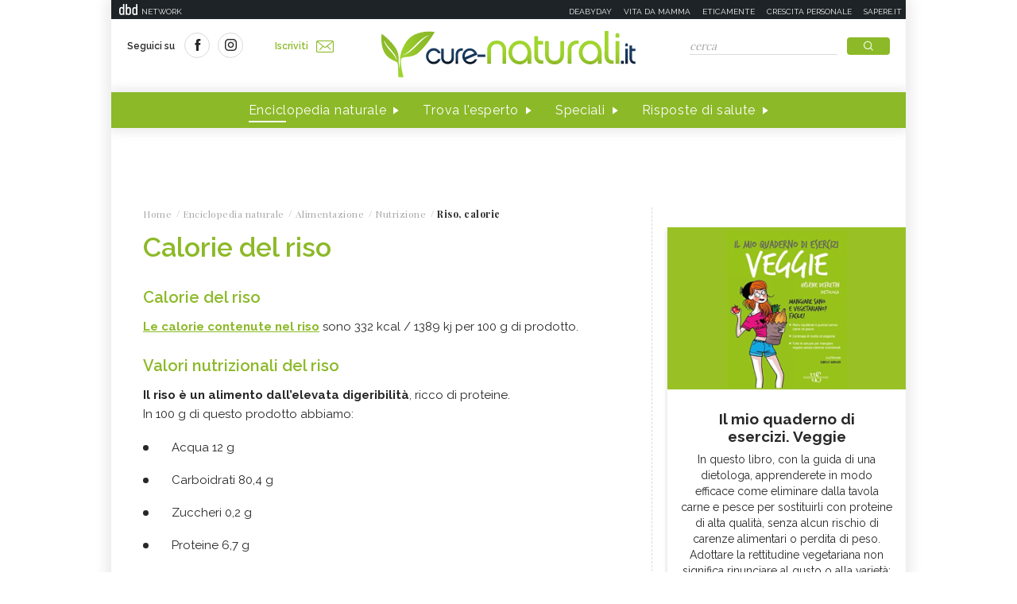

--- FILE ---
content_type: text/html;charset=UTF-8
request_url: https://www.cure-naturali.it/enciclopedia-naturale/alimentazione/nutrizione/riso-calorie.html
body_size: 21003
content:
<!doctype html>
<html lang="it" >
<head>
<link rel="preconnect" href="https://cmp.quantcast.com" crossorigin>
<link rel="preconnect" href="https://fonts.googleapis.com" crossorigin>
<link rel="preconnect" href="https://fonts.gstatic.com" crossorigin>
<link rel="preload" href="https://fonts.googleapis.com/css?family=Playfair+Display:400,700,900&display=swap" as="style">
<link rel="preload" href="https://fonts.googleapis.com/css?family=Raleway:400,500,600,700&display=swap" as="style">
<link rel="preload" href="https://fonts.googleapis.com/css?family=Viga&display=swap" as="style">
<meta http-equiv="X-UA-Compatible" content="IE=edge">
<meta charset="utf-8">
<meta name="viewport" content="width=device-width">
<meta name="format-detection" content="telephone=no">
<meta name="author" content="curenaturali">
<meta name="google-site-verification" content="6Zx6LIvdxR-vWJN7MqYI8o61iRvDmJNWfv81g9SbdIk" />
<title> Calorie del riso - Cure-Naturali.it</title>
<meta property="og:title" content=" Calorie del riso - Cure-Naturali.it">
<meta property="og:type" content="website">
<meta property="og:url" content="https://www.cure-naturali.it/enciclopedia-naturale/alimentazione/nutrizione/riso-calorie.html">
<meta property="og:image" content="https://www.cure-naturali.it/.resources/curenaturali-templating-light/webresources/img/CureNaturali.jpg">
<meta property="og:description" content=" Calorie del riso: 332 kcal ogni 100 g. Scopri anche i valori nutrizionali e le proprietà benefiche.">
<link rel="canonical" href="https://www.cure-naturali.it/enciclopedia-naturale/alimentazione/nutrizione/riso-calorie.html" />
<link rel="icon" href="/.resources/curenaturali-templating-light/webresources/favicon.ico">
<meta name="description" content=" Calorie del riso: 332 kcal ogni 100 g. Scopri anche i valori nutrizionali e le proprietà benefiche." />
<link href="https://fonts.googleapis.com/css?family=Playfair+Display:400,700,900&display=swap" rel="stylesheet">
<link href="https://fonts.googleapis.com/css?family=Raleway:400,500,600,700&display=swap" rel="stylesheet">
<link href="https://fonts.googleapis.com/css?family=Viga&display=swap" rel="stylesheet">
<link rel="preload" as="style" href="/.resources/curenaturali-templating-light/webresources/css/slick~2024-07-01-14-44-43-000~cache.css">
<link rel="stylesheet" type="text/css" href="/.resources/curenaturali-templating-light/webresources/css/slick~2024-07-01-14-44-43-000~cache.css" media="all" />
<link rel="preload" as="style" href="/.resources/curenaturali-templating-light/webresources/css/dropkick~2024-07-01-14-44-43-000~cache.css">
<link rel="stylesheet" type="text/css" href="/.resources/curenaturali-templating-light/webresources/css/dropkick~2024-07-01-14-44-43-000~cache.css" media="all" />
<link rel="preload" as="style" href="/.resources/curenaturali-templating-light/webresources/css/jquery.mmenu.all~2024-07-01-14-44-43-000~cache.css">
<link rel="stylesheet" type="text/css" href="/.resources/curenaturali-templating-light/webresources/css/jquery.mmenu.all~2024-07-01-14-44-43-000~cache.css" media="all" />
<link rel="preload" as="style" href="/.resources/curenaturali-templating-light/webresources/css/style~2024-12-10-08-48-22-856~cache.css">
<link rel="stylesheet" type="text/css" href="/.resources/curenaturali-templating-light/webresources/css/style~2024-12-10-08-48-22-856~cache.css" media="all" />
<!-- Google Tag Manager -->
<script>(function(w,d,s,l,i){w[l]=w[l]||[];w[l].push({'gtm.start':
new Date().getTime(),event:'gtm.js'});var f=d.getElementsByTagName(s)[0],
j=d.createElement(s),dl=l!='dataLayer'?'&l='+l:'';j.async=true;j.src=
'https://www.googletagmanager.com/gtm.js?id='+i+dl;f.parentNode.insertBefore(j,f);
})(window,document,'script','dataLayer','GTM-WXSXDNL');</script>
<!-- End Google Tag Manager -->
<style>.de-agostini-footer {background-color:#ffffff;}</style></head>
<body id="guide" class=" " data-contextPath="">
<!-- Google Tag Manager (noscript) -->
<noscript><iframe src="https://www.googletagmanager.com/ns.html?id=GTM-WXSXDNL"
height="0" width="0" style="display:none;visibility:hidden"></iframe></noscript>
<!-- End Google Tag Manager (noscript) -->
<div id="adv-Position3">
<div id="div-gpt-ad-Top">
</div>
</div>
<div class="content-wrapper">
<header id="main-header" class="main-header">
<style>
#main-header .header-adv { padding: 5px 0; border: none; background-color: #1d2327; height: 24px; }
#main-header .header-adv .header-bar { height: 14px;padding: 0 5px; }
#main-header .header-adv .header-bar a { white-space: nowrap; margin: 0; }
#main-header .header-adv .header-bar .network { float:right;text-transform:uppercase;font-size:10px;padding-top: 2px; }
#main-header .header-adv .header-bar .network a { width: auto; white-space: nowrap;margin-left:15px;color:#f4f4f4;text-decoration:none; }
@media (max-width: 768px) {
.header-adv { display: none; }
}
</style>
<div class="header-adv">
<div class="header-bar">
<a href="https://www.dbdnetwork.it/" target="_blank" rel="nofollow">
<img src="https://urano.dbdnetwork.it/dbdnetwork/img/dbd.svg" style="float:left;fill:#f4f4f4;width:23px;height:14px;margin-left:5px" border="0">
<div style="float:left;padding-left:5px;text-transform:uppercase;font-size:10px;padding-top: 2px;color:#f4f4f4">Network</div>
</a>
<div class="network">
<a href="https://www.deabyday.tv/" target="_blank" rel="nofollow">Deabyday</a>
<a href="https://www.vitadamamma.com/" target="_blank" rel="nofollow">Vita da mamma</a>
<a href="https://www.eticamente.net/" rel="nofollow" style="">Eticamente</a>
<a href="https://www.crescita-personale.it/" target="_blank" rel="nofollow">Crescita personale</a>
<a href="https://www.sapere.it/" target="_blank" rel="nofollow">Sapere.it</a>
</div>
</div>
</div>
<div class="header-content">
<div class="header-left">
<a href="#mobile-menu" class="mobile-menu"><i class="icon-mobile-menu"></i></a>
<div class="header-social">
<p>Seguici su</p>
<a href="https://www.facebook.com/CureNaturaliOfficial/" target="_blank" rel="nofollow"><i class="icon-social-facebook"></i></a>
<a href="https://www.instagram.com/cure_naturali/" target="_blank" rel="nofollow"><i class="icon-social-instagram"></i></a>
</div>
<a href="/newsletter/newsletter.html" class="subscribe">Iscriviti<i class="icon-newsletter"></i></a>
</div>
<div class="header-logo">
<a href="/home.html" title="Home">
<img src="/.resources/curenaturali-templating-light/webresources/img/cure-naturali-logo.svg" alt="Cure Naturali logo" class="desktop" />
<img src="/.resources/curenaturali-templating-light/webresources/img/cure-naturali-logo-mobile.svg" alt="Cure Naturali logo" class="mobile" />
</a>
</div>
<div class="header-right">
<form name="searchform" id="searchform" action="/info/ricerca.html" method="GET">
<fieldset>
<input type="text" name="searchfield" id="searchfield" placeholder="cerca" autocomplete="off">
<button type="submit" class="btn"><i class="icon-search"></i></button>
<a href="#" class="search-close"><i class="icon-close"></i></a>
</fieldset>
</form>
<div>
<p>La ricerca deve contenere almeno 3 caratteri</p>
</div>
</div>
</div>
<nav class="header-menu" itemscope itemtype="http://www.schema.org/SiteNavigationElement">
<ul>
<li itemprop="name">
<a itemprop="url" href="#enciclopedia" title="Enciclopedia naturale" class="sub active">Enciclopedia naturale</a>
<div class="header-submenu">
<div id="enciclopedia">
<a href="#" class="submenu-close"><i class="icon-close"></i></a>
<a href="/enciclopedia-naturale.html">Vai all'enciclopedia</a>
<ul>
<li>
<span><i class="icon-vita-naturale"></i></span>
<p>Vita naturale</p>
<ul>
<li><a href="/enciclopedia-naturale/vita-naturale/estetica.html" title="Estetica ">Estetica </a></li>
<li><a href="/enciclopedia-naturale/vita-naturale/fiori-e-piante.html" title="Fiori e piante">Fiori e piante</a></li>
<li><a href="/enciclopedia-naturale/vita-naturale/infanzia.html" title="Infanzia">Infanzia</a></li>
<li><a href="/enciclopedia-naturale/vita-naturale/animali.html" title="Animali">Animali</a></li>
<li><a href="/enciclopedia-naturale/vita-naturale/vita-green.html" title="Vita green">Vita green</a></li>
<li><a href="/enciclopedia-naturale/vita-naturale/spiritualita.html" title="Spiritualità">Spiritualità</a></li>
</ul>
<a href="/enciclopedia-naturale/vita-naturale.html">Vedi tutti</a>
</li>
<li>
<span><i class="icon-alimentazione"></i></span>
<p>Alimentazione</p>
<ul>
<li><a href="/enciclopedia-naturale/alimentazione/diete.html" title="Diete">Diete</a></li>
<li><a href="/enciclopedia-naturale/alimentazione/nutrizione.html" title="Nutrizione">Nutrizione</a></li>
<li><a href="/enciclopedia-naturale/alimentazione/personaggi-in-cucina.html" title="Personaggi in Cucina">Personaggi in Cucina</a></li>
</ul>
<a href="/enciclopedia-naturale/alimentazione.html">Vedi tutti</a>
</li>
<li>
<span><i class="icon-rimedi-naturali"></i></span>
<p>Rimedi naturali</p>
<ul>
<li><a href="/enciclopedia-naturale/rimedi-naturali/fiori-di-bach.html" title="Fiori di Bach">Fiori di Bach</a></li>
<li><a href="/enciclopedia-naturale/rimedi-naturali/oli-essenziali.html" title="Oli essenziali">Oli essenziali</a></li>
<li><a href="/enciclopedia-naturale/rimedi-naturali/benessere.html" title="Benessere">Benessere</a></li>
<li><a href="/enciclopedia-naturale/rimedi-naturali/fiori-californiani.html" title="Fiori californiani">Fiori californiani</a></li>
<li><a href="/enciclopedia-naturale/rimedi-naturali/fiori-australiani.html" title="Fiori australiani">Fiori australiani</a></li>
<li><a href="/enciclopedia-naturale/rimedi-naturali/erboristeria.html" title="Erboristeria">Erboristeria</a></li>
</ul>
<a href="/enciclopedia-naturale/rimedi-naturali.html">Vedi tutti</a>
</li>
<li>
<span><i class="icon-terapie-naturali"></i></span>
<p>Terapie naturali</p>
<ul>
<li><a href="/enciclopedia-naturale/terapie-naturali/omeopatia.html" title="Omeopatia">Omeopatia</a></li>
<li><a href="/enciclopedia-naturale/terapie-naturali/profili-professionali.html" title="Profili Professionali">Profili Professionali</a></li>
<li><a href="/enciclopedia-naturale/terapie-naturali/libri.html" title="Libri">Libri</a></li>
<li><a href="/enciclopedia-naturale/terapie-naturali/personaggi.html" title="Personaggi">Personaggi</a></li>
<li><a href="/enciclopedia-naturale/terapie-naturali/benessere.html" title="Benessere">Benessere</a></li>
<li><a href="/enciclopedia-naturale/terapie-naturali/medicina-naturale.html" title="Medicina naturale">Medicina naturale</a></li>
<li><a href="/enciclopedia-naturale/terapie-naturali/yoga.html" title="Yoga">Yoga</a></li>
<li><a href="/enciclopedia-naturale/terapie-naturali/spiritualita.html" title="Spiritualità">Spiritualità</a></li>
<li><a href="/enciclopedia-naturale/terapie-naturali/fisioterapia.html" title="Fisioterapia">Fisioterapia</a></li>
<li><a href="/enciclopedia-naturale/terapie-naturali/pietre-cristalli.html" title="Pietre e cristalli, proprietà e utilizzi">Pietre e cristalli, proprietà e utilizzi</a></li>
</ul>
<a href="/enciclopedia-naturale/terapie-naturali.html">Vedi tutti</a>
</li>
<li>
<span><i class="icon-salute"></i></span>
<p>Salute</p>
<ul>
<li><a href="/enciclopedia-naturale/salute/naturopatia.html" title="Naturopatia">Naturopatia</a></li>
<li><a href="/enciclopedia-naturale/salute/organi.html" title="Organi">Organi</a></li>
<li><a href="/enciclopedia-naturale/salute/omeopatia.html" title="Omeopatia">Omeopatia</a></li>
<li><a href="/enciclopedia-naturale/salute/benessere.html" title="Benessere">Benessere</a></li>
</ul>
<a href="/enciclopedia-naturale/salute.html">Vedi tutti</a>
</li>
<li>
<span><i class="icon-animali"></i></span>
<p>Animali </p>
<ul>
<li><a href="/enciclopedia-naturale/animali/cani.html" title="Cani">Cani</a></li>
<li><a href="/enciclopedia-naturale/animali/gatti.html" title="Gatti">Gatti</a></li>
<li><a href="/enciclopedia-naturale/animali/altri-animali.html" title="Altri animali">Altri animali</a></li>
</ul>
<a href="/enciclopedia-naturale/animali.html">Vedi tutti</a>
</li>
</ul>
</div>
</div>
</li>
<li itemprop="name">
<a itemprop="url" href="/trova-esperto.html" title="Trova l'esperto" class="">Trova l'esperto</a>
</li>
<li itemprop="name">
<a itemprop="url" href="/speciali.html" title="Speciali" class="">Speciali</a>
</li>
<li itemprop="name">
<a itemprop="url" href="/risposte-di-salute.html" title="Risposte di salute" class="">Risposte di salute</a>
</li>
</ul>
</nav>
</header>
<style>#div-gpt-ad-MaxTicker div{text-align:center;}</style>
<div id="adv-TopLeft">
<div id="div-gpt-ad-MaxTicker">
</div>
</div>
<div class="main-content ">
<section>
<div class="breadcrumb" itemscope itemtype="http://schema.org/BreadcrumbList">
<ul>
<li itemprop="itemListElement" itemscope itemtype="http://schema.org/ListItem">
<a href="/home.html" title="Home" itemprop="item"><span itemprop="name">Home</span></a>
<meta itemprop="position" content="1" />
</li>
<li itemprop="itemListElement" itemscope itemtype="http://schema.org/ListItem">
<a href="/enciclopedia-naturale.html" title="Enciclopedia naturale" itemprop="item"><span itemprop="name">Enciclopedia naturale</span></a>
<meta itemprop="position" content="2" />
</li>
<li itemprop="itemListElement" itemscope itemtype="http://schema.org/ListItem">
<a href="/enciclopedia-naturale/alimentazione.html" title="Alimentazione" itemprop="item"><span itemprop="name">Alimentazione</span></a>
<meta itemprop="position" content="3" />
</li>
<li itemprop="itemListElement" itemscope itemtype="http://schema.org/ListItem">
<a href="/enciclopedia-naturale/alimentazione/nutrizione.html" title="Nutrizione" itemprop="item"><span itemprop="name">Nutrizione</span></a>
<meta itemprop="position" content="4" />
</li>
<li>
<span>Riso, calorie</span>
</li>
</ul>
</div>
<div class="article-wrapper">
<article id="article-body-container">
<meta itemprop="inLanguage" content="it-IT">
<header>
<h1 itemprop="name" property="name"> Calorie del riso</h1>
<meta itemprop="headline" property="headline" content=" Calorie del riso">
<div>
</div>
</header>
<script type="application/ld+json">
{
"@context": "https://schema.org",
"@type": "Article",
"@id" : "/enciclopedia-naturale/alimentazione/nutrizione/riso-calorie",
"name": " Calorie del riso",
"headline": " Calorie del riso",
"abstract": "",
"description": "",
"url": "/enciclopedia-naturale/alimentazione/nutrizione/riso-calorie",
"inLanguage": "it-IT",
"datePublished": "2016-04-08T08:33:00+0000",
"dateModified": "2022-03-15T16:11:31.136Z",
"mainEntity": {
"@type": "WebPage",
"url": "https://www.cure-naturali.it/enciclopedia-naturale/alimentazione/nutrizione/riso-calorie.html"
},
"isPartOf": {
"@type": "WebSite",
"@id": "https://www.cure-naturali.it/#website",
"url": "https://www.cure-naturali.it",
"name": "Cure-Naturali",
"description": "Cure-Naturali",
"inLanguage": "it-IT",
"publisher": {
"@type": "Organization",
"name": "Cure-Naturali",
"url": "https://www.cure-naturali.it/#organization",
"sameAs" : [
"https://www.facebook.com/CureNaturaliOfficial/",
"https://www.instagram.com/cure_naturali/"
],
"logo": {
"@type": "ImageObject",
"url": "https://www.cure-naturali.it/.resources/curenaturali-templating-light/webresources/img/cure-naturali-logo.png",
"width": "auto",
"height": "auto"
},
"parentOrganization": {
"@context":"https://schema.org",
"@type":"Organization",
"@id":"https://www.dbdnetwork.it/#organization",
"name":"DbD network",
"url":"https://www.dbdnetwork.it/",
"foundingDate": "2022",
"logo":"https://www.dbdnetwork.it/img/dbdnetwork.svg",
"parentOrganization": {
"@type": "Organization",
"name": "Edizioni White Star",
"url": "https://www.whitestar.it/",
"foundingDate": "1984",
"sameAs" : [
"https://it.wikipedia.org/wiki/Edizioni_White_Star",
"https://www.linkedin.com/company/whitestar",
"https://www.facebook.com/whitestarlibri",
"https://www.instagram.com/whitestarlibri/",
"https://www.whitestar.it/"
]
}
}
}
}
}
</script>
<div class="article-content old" itemprop="articleBody">
<h3>Calorie del riso</h3>
<p><strong><a href="/enciclopedia-naturale/alimentazione/nutrizione/riso-proprieta-benefici.html">Le calorie contenute nel riso</a></strong> sono 332 kcal / 1389 kj per 100 g di prodotto.</p>
<p>&nbsp;</p>
<h3>Valori nutrizionali del riso</h3>
<p><strong>Il riso &egrave; un alimento dall&rsquo;elevata digeribilit&agrave;</strong>, ricco di proteine.&nbsp;</p>
<p>In 100 g di questo prodotto abbiamo:</p>
<p>
<ul>
<li>Acqua 12 g</li>
<li>Carboidrati 80,4 g</li>
<li>Zuccheri 0,2 g</li>
<li>Proteine 6,7 g</li>
<li>Grassi 0,4 g</li>
<li>Colesterolo 0 g</li>
<li>Fibra totale 1 g</li>
<li>Sodio 5 mg</li>
<li>Potassio 92 mg</li>
<li>Ferro 0,8 mg</li>
<li>Calcio 24 mg</li>
<li>Fosforo 94 mg</li>
<li>Vitamina B1 0,11 mg</li>
<li>Vitamina B2 0,03 mg</li>
<li>Vitamina B3 1,3 mg</li>
</ul>
</p>
<p>&nbsp;</p>
<h3>Propriet&agrave; benefiche</h3>
<p><strong>Il riso &egrave; uno dei cereali pi&ugrave; conosciuto dall&rsquo;uomo</strong> e vanta numerose propriet&agrave;. <strong><a href="/enciclopedia-naturale/salute/organi/intestino.html">Valido alleato della salute di intestino</a></strong> e sistema cardio-vascolare, il riso vanta anche una elevata digeribilit&agrave;. I suoi nutrienti vengono facilmente assorbiti dall&rsquo;intestino, apportando un <strong>effetto regolatore sulla flora intestinale</strong>.&nbsp;</p>
<p><strong>Il riso contiene lisina</strong>, un aminoacido essenziale utile per la formazione degli anticorpi e per fissare il calcio nelle ossa, ed &egrave; ricco di potassio ma povero di sodio, perci&ograve; adatto nella dieta <strong><a href="/enciclopedia-naturale/salute/naturopatia/ipertensione.html">in caso di ipertensione</a></strong>.&nbsp;</p>
</div>
<script type="application/ld+json">
{
"@context": "https://schema.org",
"@type": "Article",
"@id" : "/enciclopedia-naturale/alimentazione/nutrizione/riso-calorie",
"articleBody" : "&lt;h3&gt;Calorie del riso&lt;/h3&gt;
&lt;p&gt;&lt;strong&gt;&lt;a href=&quot;/enciclopedia-naturale/alimentazione/nutrizione/riso-proprieta-benefici.html&quot;&gt;Le calorie contenute nel riso&lt;/a&gt;&lt;/strong&gt; sono 332 kcal / 1389 kj per 100 g di prodotto.&lt;/p&gt;
&lt;p&gt;&amp;nbsp;&lt;/p&gt;
&lt;h3&gt;Valori nutrizionali del riso&lt;/h3&gt;
&lt;p&gt;&lt;strong&gt;Il riso &amp;egrave; un alimento dall&amp;rsquo;elevata digeribilit&amp;agrave;&lt;/strong&gt;, ricco di proteine.&amp;nbsp;&lt;/p&gt;
&lt;p&gt;In 100 g di questo prodotto abbiamo:&lt;/p&gt;
&lt;p&gt;
&lt;ul&gt;
&lt;li&gt;Acqua 12 g&lt;/li&gt;
&lt;li&gt;Carboidrati 80,4 g&lt;/li&gt;
&lt;li&gt;Zuccheri 0,2 g&lt;/li&gt;
&lt;li&gt;Proteine 6,7 g&lt;/li&gt;
&lt;li&gt;Grassi 0,4 g&lt;/li&gt;
&lt;li&gt;Colesterolo 0 g&lt;/li&gt;
&lt;li&gt;Fibra totale 1 g&lt;/li&gt;
&lt;li&gt;Sodio 5 mg&lt;/li&gt;
&lt;li&gt;Potassio 92 mg&lt;/li&gt;
&lt;li&gt;Ferro 0,8 mg&lt;/li&gt;
&lt;li&gt;Calcio 24 mg&lt;/li&gt;
&lt;li&gt;Fosforo 94 mg&lt;/li&gt;
&lt;li&gt;Vitamina B1 0,11 mg&lt;/li&gt;
&lt;li&gt;Vitamina B2 0,03 mg&lt;/li&gt;
&lt;li&gt;Vitamina B3 1,3 mg&lt;/li&gt;
&lt;/ul&gt;
&lt;/p&gt;
&lt;p&gt;&amp;nbsp;&lt;/p&gt;
&lt;h3&gt;Propriet&amp;agrave; benefiche&lt;/h3&gt;
&lt;p&gt;&lt;strong&gt;Il riso &amp;egrave; uno dei cereali pi&amp;ugrave; conosciuto dall&amp;rsquo;uomo&lt;/strong&gt; e vanta numerose propriet&amp;agrave;. &lt;strong&gt;&lt;a href=&quot;/enciclopedia-naturale/salute/organi/intestino.html&quot;&gt;Valido alleato della salute di intestino&lt;/a&gt;&lt;/strong&gt; e sistema cardio-vascolare, il riso vanta anche una elevata digeribilit&amp;agrave;. I suoi nutrienti vengono facilmente assorbiti dall&amp;rsquo;intestino, apportando un &lt;strong&gt;effetto regolatore sulla flora intestinale&lt;/strong&gt;.&amp;nbsp;&lt;/p&gt;
&lt;p&gt;&lt;strong&gt;Il riso contiene lisina&lt;/strong&gt;, un aminoacido essenziale utile per la formazione degli anticorpi e per fissare il calcio nelle ossa, ed &amp;egrave; ricco di potassio ma povero di sodio, perci&amp;ograve; adatto nella dieta &lt;strong&gt;&lt;a href=&quot;/enciclopedia-naturale/salute/naturopatia/ipertensione.html&quot;&gt;in caso di ipertensione&lt;/a&gt;&lt;/strong&gt;.&amp;nbsp;&lt;/p&gt;"
}
</script>
</article>
</div>
<div class="article-tag top-margin">
<p>da:</p>
<span class="green"><a href="/enciclopedia-naturale/alimentazione.html" title="Alimentazione" style="color:#FFFFFF;">Alimentazione</a></span>
<span class="white"><a href="/enciclopedia-naturale/alimentazione/nutrizione.html" title="Nutrizione" style="color:#8CB928;">Nutrizione</a></span>
</div>
<nav class="list-box mt-0">
<h6>Alimentazione - Nutrizione</h6>
<div>
<ul>
<li><a href="/enciclopedia-naturale/alimentazione/nutrizione/pak-choi.html" title="Pak Choi, proprietà, valori nutrizionali e calorie">Pak Choi, proprietà, valori nutrizionali e calorie</a></li>
<li><a href="/enciclopedia-naturale/alimentazione/nutrizione/maracuja.html" title="Maracuja: caratteristiche, proprietà e valori nutrizionali">Maracuja: caratteristiche, proprietà e valori nutrizionali</a></li>
<li><a href="/enciclopedia-naturale/alimentazione/nutrizione/psicobiotici.html" title="Psicobiotici cosa sono e come funzionano">Psicobiotici cosa sono e come funzionano</a></li>
<li><a href="/enciclopedia-naturale/alimentazione/nutrizione/glutammato.html" title="Il glutammato fa bene o fa male?">Il glutammato fa bene o fa male?</a></li>
<li><a href="/enciclopedia-naturale/alimentazione/nutrizione/nopal.html" title="Nopal proprietà e benefici">Nopal proprietà e benefici</a></li>
<li><a href="/enciclopedia-naturale/alimentazione/nutrizione/fragoline-di-bosco.html" title="Fragoline di bosco caratteristiche, proprietà e ricette">Fragoline di bosco caratteristiche, proprietà e ricette</a></li>
<li><a href="/enciclopedia-naturale/alimentazione/nutrizione/crauti.html" title="Crauti, proprietà, valori nutrizionali e ricette">Crauti, proprietà, valori nutrizionali e ricette</a></li>
<li><a href="/enciclopedia-naturale/alimentazione/nutrizione/lemon-snack.html" title="Lemon snack, limequat">Lemon snack, limequat</a></li>
<li><a href="/enciclopedia-naturale/alimentazione/nutrizione/scarola.html" title="Scarola">Scarola</a></li>
<li><a href="/enciclopedia-naturale/alimentazione/nutrizione/rapa-rossa-proprieta-benefici.html" title="Rapa rossa">Rapa rossa</a></li>
<li><a href="/enciclopedia-naturale/alimentazione/nutrizione/seitan-proprieta-benefici.html" title="Seitan proprietà e benefici">Seitan proprietà e benefici</a></li>
<li><a href="/enciclopedia-naturale/alimentazione/nutrizione/avocado.html" title="Avocado">Avocado</a></li>
<li><a href="/enciclopedia-naturale/alimentazione/nutrizione/salvia.html" title="Salvia">Salvia</a></li>
<li><a href="/enciclopedia-naturale/alimentazione/nutrizione/frutta-di-stagione-marzo.html" title="Frutta di marzo">Frutta di marzo</a></li>
<li><a href="/enciclopedia-naturale/alimentazione/nutrizione/verdura-di-stagione-marzo.html" title="Verdura di stagione, marzo">Verdura di stagione, marzo</a></li>
<li><a href="/enciclopedia-naturale/alimentazione/nutrizione/nespole.html" title="Nespole">Nespole</a></li>
<li><a href="/enciclopedia-naturale/alimentazione/nutrizione/acquafaba.html" title="Acquafaba">Acquafaba</a></li>
<li><a href="/enciclopedia-naturale/alimentazione/nutrizione/mango.html" title="Mango">Mango</a></li>
<li><a href="/enciclopedia-naturale/alimentazione/nutrizione/carni-bianche.html" title="Quali sono le carni bianche - Cure-Naturali.it">Quali sono le carni bianche - Cure-Naturali.it</a></li>
<li><a href="/enciclopedia-naturale/alimentazione/nutrizione/miele-millefiori.html" title="Miele millefiori: proprietà, benefici e valori nutrizionali - Cure-Naturali.it">Miele millefiori: proprietà, benefici e valori nutrizionali - Cure-Naturali.it</a></li>
<li><a href="/enciclopedia-naturale/alimentazione/nutrizione/verdura-di-stagione-gennaio.html" title="Verdura di stagione, gennaio - Cure-Naturali.it">Verdura di stagione, gennaio - Cure-Naturali.it</a></li>
<li><a href="/enciclopedia-naturale/alimentazione/nutrizione/frutta-di-stagione-gennaio.html" title="Frutta di gennaio - Cure-Naturali.it">Frutta di gennaio - Cure-Naturali.it</a></li>
<li><a href="/enciclopedia-naturale/alimentazione/nutrizione/pane-arabo.html" title="Pane arabo: proprietà e caratteristiche - Cure-Naturali.it">Pane arabo: proprietà e caratteristiche - Cure-Naturali.it</a></li>
<li><a href="/enciclopedia-naturale/alimentazione/nutrizione/alimenti-ricchii-potassio.html" title="Alimenti ricchi di potassio">Alimenti ricchi di potassio</a></li>
<li><a href="/enciclopedia-naturale/alimentazione/nutrizione/cicerchie.html" title="Cicerchie: cosa sono, proprietà e benefici - Cure-Naturali.it">Cicerchie: cosa sono, proprietà e benefici - Cure-Naturali.it</a></li>
<li><a href="/enciclopedia-naturale/alimentazione/nutrizione/nocciola.html" title="Nocciole proprietà e benefici - Cure-Naturali.it">Nocciole proprietà e benefici - Cure-Naturali.it</a></li>
<li><a href="/enciclopedia-naturale/alimentazione/nutrizione/koji.html" title="Koji: cos'è e come si cucina - Cure-Naturali.it">Koji: cos'è e come si cucina - Cure-Naturali.it</a></li>
<li><a href="/enciclopedia-naturale/alimentazione/nutrizione/semi-canapa.html" title="Canapa, semi">Canapa, semi</a></li>
<li><a href="/enciclopedia-naturale/alimentazione/nutrizione/alimenti-ricchi-di-zinco.html" title="Gli alimenti e i cibi ricchi di zinco - Cure-Naturali.it">Gli alimenti e i cibi ricchi di zinco - Cure-Naturali.it</a></li>
<li><a href="/enciclopedia-naturale/alimentazione/nutrizione/fagioli-rossi.html" title="Fagioli rossi: proprietà e valori nutrizionali - Cure-Naturali.it">Fagioli rossi: proprietà e valori nutrizionali - Cure-Naturali.it</a></li>
<li><a href="/enciclopedia-naturale/alimentazione/nutrizione/alimenti-che-contengono-fosforo.html" title="Gli alimenti e i cibi più ricchi di fosforo - Cure-Naturali.it">Gli alimenti e i cibi più ricchi di fosforo - Cure-Naturali.it</a></li>
<li><a href="/enciclopedia-naturale/alimentazione/nutrizione/alimentazione-febbre.html" title="Cosa mangiare con la febbre e cosa no">Cosa mangiare con la febbre e cosa no</a></li>
<li><a href="/enciclopedia-naturale/alimentazione/nutrizione/alimentazione-vomito.html" title="Vomito, alimentazione">Vomito, alimentazione</a></li>
<li><a href="/enciclopedia-naturale/alimentazione/nutrizione/miele-di-castagno.html" title="Miele di castagno: proprietà e controindicazion">Miele di castagno: proprietà e controindicazion</a></li>
<li><a href="/enciclopedia-naturale/alimentazione/nutrizione/semi-chia.html" title="Semi di chia">Semi di chia</a></li>
<li><a href="/enciclopedia-naturale/alimentazione/nutrizione/farina-semola-grano-duro.html" title="Farina di semola di grano duro">Farina di semola di grano duro</a></li>
<li><a href="/enciclopedia-naturale/alimentazione/nutrizione/zinco-eccesso-sintomi-cause-alimentazione.html" title="Eccesso di zinco: sintomi, cause e rimedi ">Eccesso di zinco: sintomi, cause e rimedi </a></li>
<li><a href="/enciclopedia-naturale/alimentazione/nutrizione/alga-klamath.html" title="Alga klamath">Alga klamath</a></li>
<li><a href="/enciclopedia-naturale/alimentazione/nutrizione/basilico.html" title="Basilico">Basilico</a></li>
<li><a href="/enciclopedia-naturale/alimentazione/nutrizione/cibi-acidi.html" title="Cibi acidi">Cibi acidi</a></li>
<li><a href="/enciclopedia-naturale/alimentazione/nutrizione/alga-kombu.html" title="Alga kombu">Alga kombu</a></li>
<li><a href="/enciclopedia-naturale/alimentazione/nutrizione/fosforo-eccesso-sintomi-cause-alimentazione.html" title="Fosforo, eccesso">Fosforo, eccesso</a></li>
<li><a href="/enciclopedia-naturale/alimentazione/nutrizione/calcio-eccesso-sintomi-cause-alimentazione.html" title="Calcio in eccesso">Calcio in eccesso</a></li>
<li><a href="/enciclopedia-naturale/alimentazione/nutrizione/aglio-nero.html" title="Aglio nero">Aglio nero</a></li>
<li><a href="/enciclopedia-naturale/alimentazione/nutrizione/yogurt-greco-proprieta-benefici-valori-nutrizionali.html" title="Yogurt greco">Yogurt greco</a></li>
<li><a href="/enciclopedia-naturale/alimentazione/nutrizione/cavolo-verza.html" title="Cavolo-verza">Cavolo-verza</a></li>
<li><a href="/enciclopedia-naturale/alimentazione/nutrizione/permacultura.html" title="Permacultura">Permacultura</a></li>
<li><a href="/enciclopedia-naturale/alimentazione/nutrizione/litchi.html" title="Litchi">Litchi</a></li>
<li><a href="/enciclopedia-naturale/alimentazione/nutrizione/alchechengi.html" title="Alchechengi">Alchechengi</a></li>
<li><a href="/enciclopedia-naturale/alimentazione/nutrizione/farina-castagne.html" title="Farina di castagne">Farina di castagne</a></li>
<li><a href="/enciclopedia-naturale/alimentazione/nutrizione/mela-cotogna.html" title="Mela cotogna">Mela cotogna</a></li>
<li><a href="/enciclopedia-naturale/alimentazione/nutrizione/pompelmo-proprieta-benefici.html" title="Pompelmo">Pompelmo</a></li>
<li><a href="/enciclopedia-naturale/alimentazione/nutrizione/aceto-di-mele.html" title="Aceto di mele">Aceto di mele</a></li>
<li><a href="/enciclopedia-naturale/alimentazione/nutrizione/zafferano.html" title="Zafferano">Zafferano</a></li>
<li><a href="/enciclopedia-naturale/alimentazione/nutrizione/mele.html" title="Mele">Mele</a></li>
<li><a href="/enciclopedia-naturale/alimentazione/nutrizione/lenticchie-proprieta-benefici.html" title="Lenticchie">Lenticchie</a></li>
<li><a href="/enciclopedia-naturale/alimentazione/nutrizione/bergamotto-proprieta-e-calorie.html" title="Bergamotto">Bergamotto</a></li>
<li><a href="/enciclopedia-naturale/alimentazione/nutrizione/radicchio-proprieta-benefici.html" title="Radicchio">Radicchio</a></li>
<li><a href="/enciclopedia-naturale/alimentazione/nutrizione/frutta-di-stagione-settembre.html" title="Frutta di settembre">Frutta di settembre</a></li>
<li><a href="/enciclopedia-naturale/alimentazione/nutrizione/nigella-sativa.html" title="Nigella Sativa o cumino nero">Nigella Sativa o cumino nero</a></li>
<li><a href="/enciclopedia-naturale/alimentazione/nutrizione/mirtilli-proprieta-benefici.html" title="Mirtilli">Mirtilli</a></li>
<li><a href="/enciclopedia-naturale/alimentazione/nutrizione/cedro.html" title="Cedro">Cedro</a></li>
<li><a href="/enciclopedia-naturale/alimentazione/nutrizione/farina-ceci.html" title="Farina di ceci">Farina di ceci</a></li>
<li><a href="/enciclopedia-naturale/alimentazione/nutrizione/melanzane.html" title="Melanzane">Melanzane</a></li>
<li><a href="/enciclopedia-naturale/alimentazione/nutrizione/friarielli.html" title="Friarielli">Friarielli</a></li>
<li><a href="/enciclopedia-naturale/alimentazione/nutrizione/poke.html" title="Poke">Poke</a></li>
<li><a href="/enciclopedia-naturale/alimentazione/nutrizione/yogurt.html" title="Yogurt">Yogurt</a></li>
<li><a href="/enciclopedia-naturale/alimentazione/nutrizione/prugne-proprieta-benefici.html" title="Prugne">Prugne</a></li>
<li><a href="/enciclopedia-naturale/alimentazione/nutrizione/menta-proprieta-benefici.html" title="Menta">Menta</a></li>
<li><a href="/enciclopedia-naturale/alimentazione/nutrizione/rosmarino.html" title="Rosmarino">Rosmarino</a></li>
<li><a href="/enciclopedia-naturale/alimentazione/nutrizione/istamina.html" title="Istamina">Istamina</a></li>
<li><a href="/enciclopedia-naturale/alimentazione/nutrizione/albicocche.html" title="Albicocche">Albicocche</a></li>
<li><a href="/enciclopedia-naturale/alimentazione/nutrizione/zucchine-proprieta-benefici.html" title="Zucchine">Zucchine</a></li>
<li><a href="/enciclopedia-naturale/alimentazione/nutrizione/anice.html" title="Anice">Anice</a></li>
<li><a href="/enciclopedia-naturale/alimentazione/nutrizione/pastinaca.html" title="Pastinaca">Pastinaca</a></li>
<li><a href="/enciclopedia-naturale/alimentazione/nutrizione/pepe-rosa.html" title="Pepe rosa">Pepe rosa</a></li>
<li><a href="/enciclopedia-naturale/alimentazione/nutrizione/cipolle.html" title="Cipolle">Cipolle</a></li>
<li><a href="/enciclopedia-naturale/alimentazione/nutrizione/fagiolo-di-controne.html" title="Fagiolo di Controne">Fagiolo di Controne</a></li>
<li><a href="/enciclopedia-naturale/alimentazione/nutrizione/fave-proprieta-benefici.html" title="Fave">Fave</a></li>
<li><a href="/enciclopedia-naturale/alimentazione/nutrizione/betacarotene.html" title="Betacarotene">Betacarotene</a></li>
<li><a href="/enciclopedia-naturale/alimentazione/nutrizione/alga-nori.html" title="Alga nori">Alga nori</a></li>
<li><a href="/enciclopedia-naturale/alimentazione/nutrizione/fichi-d-india.html" title="Fichi d'india">Fichi d'india</a></li>
<li><a href="/enciclopedia-naturale/alimentazione/nutrizione/avena.html" title="Avena">Avena</a></li>
<li><a href="/enciclopedia-naturale/alimentazione/nutrizione/puntarelle.html" title="Puntarelle">Puntarelle</a></li>
<li><a href="/enciclopedia-naturale/alimentazione/nutrizione/semi-cartamo.html" title="Semi di cartamo">Semi di cartamo</a></li>
<li><a href="/enciclopedia-naturale/alimentazione/nutrizione/pesce.html" title="Pesce">Pesce</a></li>
<li><a href="/enciclopedia-naturale/alimentazione/nutrizione/ananas.html" title="Ananas">Ananas</a></li>
<li><a href="/enciclopedia-naturale/alimentazione/nutrizione/aglio.html" title="Aglio">Aglio</a></li>
<li><a href="/enciclopedia-naturale/alimentazione/nutrizione/cacao.html" title="Cacao">Cacao</a></li>
<li><a href="/enciclopedia-naturale/alimentazione/nutrizione/origano.html" title="Origano">Origano</a></li>
<li><a href="/enciclopedia-naturale/alimentazione/nutrizione/eccesso-vitamina-b-sintomi-cause-alimentazione.html" title="Vitamina B, sintomi da accesso">Vitamina B, sintomi da accesso</a></li>
<li><a href="/enciclopedia-naturale/alimentazione/nutrizione/pinoli.html" title="Pinoli">Pinoli</a></li>
<li><a href="/enciclopedia-naturale/alimentazione/nutrizione/semi-sesamo.html" title="Semi di sesamo">Semi di sesamo</a></li>
<li><a href="/enciclopedia-naturale/alimentazione/nutrizione/ferro-eccesso-sintomi-cause-alimentazione.html" title="Ferro in eccesso">Ferro in eccesso</a></li>
<li><a href="/enciclopedia-naturale/alimentazione/nutrizione/agretti-proprieta-benefici.html" title="Agretti ">Agretti </a></li>
<li><a href="/enciclopedia-naturale/alimentazione/nutrizione/spinaci-proprieta-benefici.html" title="Spinaci">Spinaci</a></li>
<li><a href="/enciclopedia-naturale/alimentazione/nutrizione/tamari.html" title="Tamari">Tamari</a></li>
<li><a href="/enciclopedia-naturale/alimentazione/nutrizione/lisina.html" title="Lisina">Lisina</a></li>
<li><a href="/enciclopedia-naturale/alimentazione/nutrizione/amaranto-proprieta-benefici.html" title="Amaranto">Amaranto</a></li>
<li><a href="/enciclopedia-naturale/alimentazione/nutrizione/fagioli-borlotti.html" title="Fagioli borlotti">Fagioli borlotti</a></li>
<li><a href="/enciclopedia-naturale/alimentazione/nutrizione/songino.html" title="Songino">Songino</a></li>
<li><a href="/enciclopedia-naturale/alimentazione/nutrizione/prodotti-a-kilometro-zero.html" title="Prodotti a chilometro zero">Prodotti a chilometro zero</a></li>
<li><a href="/enciclopedia-naturale/alimentazione/nutrizione/wasabi.html" title="Wasabi">Wasabi</a></li>
<li><a href="/enciclopedia-naturale/alimentazione/nutrizione/curry.html" title="Curry">Curry</a></li>
<li><a href="/enciclopedia-naturale/alimentazione/nutrizione/daikon.html" title="Daikon">Daikon</a></li>
<li><a href="/enciclopedia-naturale/alimentazione/nutrizione/cime-di-rapa.html" title="Cime di rapa">Cime di rapa</a></li>
<li><a href="/enciclopedia-naturale/alimentazione/nutrizione/edamame.html" title="Edamame">Edamame</a></li>
<li><a href="/enciclopedia-naturale/alimentazione/nutrizione/calcio.html" title="Calcio">Calcio</a></li>
<li><a href="/enciclopedia-naturale/alimentazione/nutrizione/soia.html" title="Soia">Soia</a></li>
<li><a href="/enciclopedia-naturale/alimentazione/nutrizione/miele-di-melata.html" title="Melata di miele">Melata di miele</a></li>
<li><a href="/enciclopedia-naturale/alimentazione/nutrizione/carambola.html" title="Carambola">Carambola</a></li>
<li><a href="/enciclopedia-naturale/alimentazione/nutrizione/cavolini-bruxelles.html" title="Cavolini di Bruxelles">Cavolini di Bruxelles</a></li>
<li><a href="/enciclopedia-naturale/alimentazione/nutrizione/arginina.html" title="Arginina">Arginina</a></li>
<li><a href="/enciclopedia-naturale/alimentazione/nutrizione/clementine.html" title="Clementine">Clementine</a></li>
<li><a href="/enciclopedia-naturale/alimentazione/nutrizione/carenza-vitamina-d-sintomi-cause-alimentazione.html" title="Carenza di vitamina D">Carenza di vitamina D</a></li>
<li><a href="/enciclopedia-naturale/alimentazione/nutrizione/potassio-eccesso-sintomi-cause-alimentazione.html" title="Potassio, eccesso">Potassio, eccesso</a></li>
<li><a href="/enciclopedia-naturale/alimentazione/nutrizione/broccoli.html" title="Broccoli">Broccoli</a></li>
<li><a href="/enciclopedia-naturale/alimentazione/nutrizione/cardo.html" title="Cardo">Cardo</a></li>
<li><a href="/enciclopedia-naturale/alimentazione/nutrizione/frutta.html" title="Frutta, guida completa">Frutta, guida completa</a></li>
<li><a href="/enciclopedia-naturale/alimentazione/nutrizione/eccesso-vitamina-d-sintomi-cause-alimentazione.html" title="Vitamina D, eccesso">Vitamina D, eccesso</a></li>
<li><a href="/enciclopedia-naturale/alimentazione/nutrizione/semi-zucca.html" title="Semi di zucca">Semi di zucca</a></li>
<li><a href="/enciclopedia-naturale/alimentazione/nutrizione/nigari.html" title="Nigari">Nigari</a></li>
<li><a href="/enciclopedia-naturale/alimentazione/nutrizione/noci-pecan.html" title="Noci pecan">Noci pecan</a></li>
<li><a href="/enciclopedia-naturale/alimentazione/nutrizione/miso.html" title="Miso">Miso</a></li>
<li><a href="/enciclopedia-naturale/alimentazione/nutrizione/noci.html" title="Noci">Noci</a></li>
<li><a href="/enciclopedia-naturale/alimentazione/nutrizione/bietole.html" title="Bietole">Bietole</a></li>
<li><a href="/enciclopedia-naturale/alimentazione/nutrizione/glutatione.html" title="Glutatione">Glutatione</a></li>
<li><a href="/enciclopedia-naturale/alimentazione/nutrizione/integratori-alimentari-antiossidanti.html" title="Integratori antiossidanti">Integratori antiossidanti</a></li>
<li><a href="/enciclopedia-naturale/alimentazione/nutrizione/tempeh.html" title="Tempeh">Tempeh</a></li>
<li><a href="/enciclopedia-naturale/alimentazione/nutrizione/acido-folico.html" title="Acido folico">Acido folico</a></li>
<li><a href="/enciclopedia-naturale/alimentazione/nutrizione/tofu.html" title="Tofu">Tofu</a></li>
<li><a href="/enciclopedia-naturale/alimentazione/nutrizione/chiodi-garofano.html" title="Chiodi di garofano">Chiodi di garofano</a></li>
<li><a href="/enciclopedia-naturale/alimentazione/nutrizione/fagioli.html" title="Fagioli">Fagioli</a></li>
<li><a href="/enciclopedia-naturale/alimentazione/nutrizione/funghi.html" title="Funghi">Funghi</a></li>
<li><a href="/enciclopedia-naturale/alimentazione/nutrizione/sommaco-proprieta.html" title="Sommacco">Sommacco</a></li>
<li><a href="/enciclopedia-naturale/alimentazione/nutrizione/cibi-lassativi.html" title="Cibi lassativi">Cibi lassativi</a></li>
<li><a href="/enciclopedia-naturale/alimentazione/nutrizione/cibi-alcalini.html" title="Cibi alcalini">Cibi alcalini</a></li>
<li><a href="/enciclopedia-naturale/alimentazione/nutrizione/zucca-proprieta-benefici.html" title="Zucca">Zucca</a></li>
<li><a href="/enciclopedia-naturale/alimentazione/nutrizione/alga-wakame.html" title="Alga wakame">Alga wakame</a></li>
<li><a href="/enciclopedia-naturale/alimentazione/nutrizione/castagne.html" title="Castagne">Castagne</a></li>
<li><a href="/enciclopedia-naturale/alimentazione/nutrizione/integratori-naturali-capelli.html" title="Integratori per i capelli">Integratori per i capelli</a></li>
<li><a href="/enciclopedia-naturale/alimentazione/nutrizione/fichi.html" title="Fichi">Fichi</a></li>
<li><a href="/enciclopedia-naturale/alimentazione/nutrizione/semi-papavero.html" title="Semi di papavero">Semi di papavero</a></li>
<li><a href="/enciclopedia-naturale/alimentazione/nutrizione/paprika.html" title="Paprika">Paprika</a></li>
<li><a href="/enciclopedia-naturale/alimentazione/nutrizione/frutti-rossi-proprieta.html" title="Frutti rossi">Frutti rossi</a></li>
<li><a href="/enciclopedia-naturale/alimentazione/nutrizione/omega-3.html" title="Omega 3">Omega 3</a></li>
<li><a href="/enciclopedia-naturale/alimentazione/nutrizione/agricoltura-sostenibile.html" title="Agricoltura sostenibile">Agricoltura sostenibile</a></li>
<li><a href="/enciclopedia-naturale/alimentazione/nutrizione/cicoria.html" title="Cicoria">Cicoria</a></li>
<li><a href="/enciclopedia-naturale/alimentazione/nutrizione/orzo-proprieta-benefici.html" title="Orzo">Orzo</a></li>
<li><a href="/enciclopedia-naturale/alimentazione/nutrizione/magnesio-carenza-sintomi-cause-alimentazione.html" title="Magnesio, carenza">Magnesio, carenza</a></li>
<li><a href="/enciclopedia-naturale/alimentazione/nutrizione/alimenti-contengono-magnesio.html" title="Magnesio negli alimenti">Magnesio negli alimenti</a></li>
<li><a href="/enciclopedia-naturale/alimentazione/nutrizione/lime.html" title="Lime">Lime</a></li>
<li><a href="/enciclopedia-naturale/alimentazione/nutrizione/integratori-naturali-di-magnesio.html" title="Integratori di magnesio">Integratori di magnesio</a></li>
<li><a href="/enciclopedia-naturale/alimentazione/nutrizione/grano-senatore-cappelli.html" title="Grano Senatore Cappelli">Grano Senatore Cappelli</a></li>
<li><a href="/enciclopedia-naturale/alimentazione/nutrizione/licopene.html" title="Licopene">Licopene</a></li>
<li><a href="/enciclopedia-naturale/alimentazione/nutrizione/durian.html" title="Durian - Cure-Naturali.it">Durian - Cure-Naturali.it</a></li>
<li><a href="/enciclopedia-naturale/alimentazione/nutrizione/pesca-tabacchiera.html" title="Pesca tabacchiera">Pesca tabacchiera</a></li>
<li><a href="/enciclopedia-naturale/alimentazione/nutrizione/pesca-noce.html" title="Pesca noce">Pesca noce</a></li>
<li><a href="/enciclopedia-naturale/alimentazione/nutrizione/alimentazione-per-pressione-bassa.html" title="Pressione bassa, alimentazione">Pressione bassa, alimentazione</a></li>
<li><a href="/enciclopedia-naturale/alimentazione/nutrizione/alimentazione-emorroidi.html" title="Emorroidi, alimentazione">Emorroidi, alimentazione</a></li>
<li><a href="/enciclopedia-naturale/alimentazione/nutrizione/ferro-carenza-sintomi-cause-alimentazione.html" title="Ferro, carenza">Ferro, carenza</a></li>
<li><a href="/enciclopedia-naturale/alimentazione/nutrizione/ciliegie.html" title="Ciliegie">Ciliegie</a></li>
<li><a href="/enciclopedia-naturale/alimentazione/nutrizione/pesche.html" title="Pesche">Pesche</a></li>
<li><a href="/enciclopedia-naturale/alimentazione/nutrizione/cetrioli-proprieta-benefici.html" title="Cetrioli">Cetrioli</a></li>
<li><a href="/enciclopedia-naturale/alimentazione/nutrizione/alimentazione-cellulite.html" title="Cellulite, alimentazione">Cellulite, alimentazione</a></li>
<li><a href="/enciclopedia-naturale/alimentazione/nutrizione/alimentazione-cistite.html" title="Cistite, alimentazione">Cistite, alimentazione</a></li>
<li><a href="/enciclopedia-naturale/alimentazione/nutrizione/alimentazione-colite.html" title="Colite, alimentazione">Colite, alimentazione</a></li>
<li><a href="/enciclopedia-naturale/alimentazione/nutrizione/integratori-naturali-per-emorroidi.html" title="Integratori naturali per emorroidi">Integratori naturali per emorroidi</a></li>
<li><a href="/enciclopedia-naturale/alimentazione/nutrizione/cocco-proprieta-benefici.html" title="Cocco">Cocco</a></li>
<li><a href="/enciclopedia-naturale/alimentazione/nutrizione/fosforo.html" title="Fosforo">Fosforo</a></li>
<li><a href="/enciclopedia-naturale/alimentazione/nutrizione/fragole-proprieta-benefici.html" title="Fragole">Fragole</a></li>
<li><a href="/enciclopedia-naturale/alimentazione/nutrizione/alimentazione-calcoli-renali.html" title="Calcoli renali, alimentazione">Calcoli renali, alimentazione</a></li>
<li><a href="/enciclopedia-naturale/alimentazione/nutrizione/alghe.html" title="Alghe commestibili">Alghe commestibili</a></li>
<li><a href="/enciclopedia-naturale/alimentazione/nutrizione/finocchietto-selvatico.html" title="Finocchietto selvatico">Finocchietto selvatico</a></li>
<li><a href="/enciclopedia-naturale/alimentazione/nutrizione/porri-proprieta-valori-nutrizionali-calorie.html" title="Porri">Porri</a></li>
<li><a href="/enciclopedia-naturale/alimentazione/nutrizione/zinco.html" title="Zinco">Zinco</a></li>
<li><a href="/enciclopedia-naturale/alimentazione/nutrizione/alimentazione-per-insonnia.html" title="Insonnia, alimentazione">Insonnia, alimentazione</a></li>
<li><a href="/enciclopedia-naturale/alimentazione/nutrizione/melone-proprieta-benefici.html" title="Melone">Melone</a></li>
<li><a href="/enciclopedia-naturale/alimentazione/nutrizione/zolfo.html" title="Zolfo">Zolfo</a></li>
<li><a href="/enciclopedia-naturale/alimentazione/nutrizione/rucola.html" title="Rucola">Rucola</a></li>
<li><a href="/enciclopedia-naturale/alimentazione/nutrizione/piselli-proprieta-benefici.html" title="Piselli">Piselli</a></li>
<li><a href="/enciclopedia-naturale/alimentazione/nutrizione/maggiorana.html" title="Maggiorana">Maggiorana</a></li>
<li><a href="/enciclopedia-naturale/alimentazione/nutrizione/sedano-rapa.html" title="Sedano rapa">Sedano rapa</a></li>
<li><a href="/enciclopedia-naturale/alimentazione/nutrizione/sedano-proprieta-benefici.html" title="Sedano">Sedano</a></li>
<li><a href="/enciclopedia-naturale/alimentazione/nutrizione/farina-fieno-greco.html" title="Farina di fieno greco">Farina di fieno greco</a></li>
<li><a href="/enciclopedia-naturale/alimentazione/nutrizione/banane.html" title="Banana">Banana</a></li>
<li><a href="/enciclopedia-naturale/alimentazione/nutrizione/riso-proprieta-benefici.html" title="Riso">Riso</a></li>
<li><a href="/enciclopedia-naturale/alimentazione/nutrizione/cavolfiori.html" title="Cavolfiore">Cavolfiore</a></li>
<li><a href="/enciclopedia-naturale/alimentazione/nutrizione/papaya.html" title="Papaya">Papaya</a></li>
<li><a href="/enciclopedia-naturale/alimentazione/nutrizione/magnesio.html" title="Magnesio">Magnesio</a></li>
<li><a href="/enciclopedia-naturale/alimentazione/nutrizione/chlorella.html" title="Chlorella">Chlorella</a></li>
<li><a href="/enciclopedia-naturale/alimentazione/nutrizione/silicio.html" title="Silicio">Silicio</a></li>
<li><a href="/enciclopedia-naturale/alimentazione/nutrizione/rame.html" title="Rame">Rame</a></li>
<li><a href="/enciclopedia-naturale/alimentazione/nutrizione/alimenti-che-contengono-vitamina-a.html" title="Vitamina A negli alimenti">Vitamina A negli alimenti</a></li>
<li><a href="/enciclopedia-naturale/alimentazione/nutrizione/grano-saraceno.html" title="Grano saraceno">Grano saraceno</a></li>
<li><a href="/enciclopedia-naturale/alimentazione/nutrizione/ribes-proprieta-benefici.html" title="Ribes">Ribes</a></li>
<li><a href="/enciclopedia-naturale/alimentazione/nutrizione/farina-farro.html" title="Farina di farro">Farina di farro</a></li>
<li><a href="/enciclopedia-naturale/alimentazione/nutrizione/taurina.html" title="Taurina">Taurina</a></li>
<li><a href="/enciclopedia-naturale/alimentazione/nutrizione/miele-manuka.html" title="Miele di manuka">Miele di manuka</a></li>
<li><a href="/enciclopedia-naturale/alimentazione/nutrizione/mandorle.html" title="Mandorle">Mandorle</a></li>
<li><a href="/enciclopedia-naturale/alimentazione/nutrizione/cibi-probiotici.html" title="Cibi probiotici">Cibi probiotici</a></li>
<li><a href="/enciclopedia-naturale/alimentazione/nutrizione/cereali.html" title="Cereali">Cereali</a></li>
<li><a href="/enciclopedia-naturale/alimentazione/nutrizione/pitaya-o-dragonfruit.html" title="Pitaya o Dragonfruit">Pitaya o Dragonfruit</a></li>
<li><a href="/enciclopedia-naturale/alimentazione/nutrizione/cioccolato.html" title="Cioccolato">Cioccolato</a></li>
<li><a href="/enciclopedia-naturale/alimentazione/nutrizione/ceci-proprieta-benefici.html" title="Ceci">Ceci</a></li>
<li><a href="/enciclopedia-naturale/alimentazione/nutrizione/mucillagini.html" title="Mucillagini">Mucillagini</a></li>
<li><a href="/enciclopedia-naturale/alimentazione/nutrizione/pere.html" title="Pere">Pere</a></li>
<li><a href="/enciclopedia-naturale/alimentazione/nutrizione/cachi-proprieta-benefici.html" title="Cachi">Cachi</a></li>
<li><a href="/enciclopedia-naturale/alimentazione/nutrizione/kiwi.html" title="Kiwi">Kiwi</a></li>
<li><a href="/enciclopedia-naturale/alimentazione/nutrizione/melograno.html" title="Melograno">Melograno</a></li>
<li><a href="/enciclopedia-naturale/alimentazione/nutrizione/pane-zucca.html" title="Pane alla zucca">Pane alla zucca</a></li>
<li><a href="/enciclopedia-naturale/alimentazione/nutrizione/muesli.html" title="Muesli">Muesli</a></li>
<li><a href="/enciclopedia-naturale/alimentazione/nutrizione/arance.html" title="Arance">Arance</a></li>
<li><a href="/enciclopedia-naturale/alimentazione/nutrizione/frutta-secca-a-guscio.html" title="Frutta secca a guscio">Frutta secca a guscio</a></li>
<li><a href="/enciclopedia-naturale/alimentazione/nutrizione/uva.html" title="Uva">Uva</a></li>
<li><a href="/enciclopedia-naturale/alimentazione/nutrizione/ravanelli-proprieta-benefici.html" title="Ravanelli">Ravanelli</a></li>
<li><a href="/enciclopedia-naturale/alimentazione/nutrizione/sorgo.html" title="Sorgo">Sorgo</a></li>
<li><a href="/enciclopedia-naturale/alimentazione/nutrizione/carote.html" title="Carote">Carote</a></li>
<li><a href="/enciclopedia-naturale/alimentazione/nutrizione/propoli.html" title="Propoli">Propoli</a></li>
<li><a href="/enciclopedia-naturale/alimentazione/nutrizione/alga-spirulina.html" title="Alga spirulina">Alga spirulina</a></li>
<li><a href="/enciclopedia-naturale/alimentazione/nutrizione/arachidi.html" title="Arachidi">Arachidi</a></li>
<li><a href="/enciclopedia-naturale/alimentazione/nutrizione/barbabietola-rossa.html" title="Barbabietola rossa">Barbabietola rossa</a></li>
<li><a href="/enciclopedia-naturale/alimentazione/nutrizione/more-proprieta-benefici.html" title="More">More</a></li>
<li><a href="/enciclopedia-naturale/alimentazione/nutrizione/semi-girasole.html" title="Semi di girasole">Semi di girasole</a></li>
<li><a href="/enciclopedia-naturale/alimentazione/nutrizione/finocchio-proprieta-benefici.html" title="Finocchio - Cure-Naturali.it">Finocchio - Cure-Naturali.it</a></li>
<li><a href="/enciclopedia-naturale/alimentazione/nutrizione/burro-chiarificato-ghee.html" title="Burro chiarificato ghee">Burro chiarificato ghee</a></li>
<li><a href="/enciclopedia-naturale/alimentazione/nutrizione/aneto.html" title="Aneto">Aneto</a></li>
<li><a href="/enciclopedia-naturale/alimentazione/nutrizione/anacardi.html" title="Anacardi">Anacardi</a></li>
<li><a href="/enciclopedia-naturale/alimentazione/nutrizione/carenza-vitamina-b-sintomi-cause-alimentazione.html" title="Vitamina B, carenza">Vitamina B, carenza</a></li>
<li><a href="/enciclopedia-naturale/alimentazione/nutrizione/cardamomo.html" title="Cardamomo">Cardamomo</a></li>
<li><a href="/enciclopedia-naturale/alimentazione/nutrizione/pappa-reale.html" title="Pappa reale">Pappa reale</a></li>
<li><a href="/enciclopedia-naturale/alimentazione/nutrizione/riso-basmati.html" title="Riso basmati">Riso basmati</a></li>
<li><a href="/enciclopedia-naturale/alimentazione/nutrizione/zeolite-proprieta-benefici-controindicazioni.html" title="Zeolite">Zeolite</a></li>
<li><a href="/enciclopedia-naturale/alimentazione/nutrizione/legumi.html" title="Legumi">Legumi</a></li>
<li><a href="/enciclopedia-naturale/alimentazione/nutrizione/timo.html" title="Timo">Timo</a></li>
<li><a href="/enciclopedia-naturale/alimentazione/nutrizione/liquirizia.html" title="Liquirizia">Liquirizia</a></li>
<li><a href="/enciclopedia-naturale/alimentazione/nutrizione/limoni.html" title="Limone">Limone</a></li>
<li><a href="/enciclopedia-naturale/alimentazione/nutrizione/bacche-di-goji.html" title="Bacche di goji">Bacche di goji</a></li>
<li><a href="/enciclopedia-naturale/alimentazione/nutrizione/cannella.html" title="Cannella">Cannella</a></li>
<li><a href="/enciclopedia-naturale/alimentazione/nutrizione/quinoa-proprieta-benefici.html" title="Quinoa">Quinoa</a></li>
<li><a href="/enciclopedia-naturale/alimentazione/nutrizione/miglio-proprieta-benefici.html" title="Miglio">Miglio</a></li>
<li><a href="/enciclopedia-naturale/alimentazione/nutrizione/caffe.html" title="Caffè">Caffè</a></li>
<li><a href="/enciclopedia-naturale/alimentazione/nutrizione/anguria-proprieta-benefici.html" title="Anguria">Anguria</a></li>
<li><a href="/enciclopedia-naturale/alimentazione/nutrizione/curcuma.html" title="Curcuma">Curcuma</a></li>
<li><a href="/enciclopedia-naturale/alimentazione/nutrizione/zenzero.html" title="Zenzero">Zenzero</a></li>
<li><a href="/enciclopedia-naturale/alimentazione/nutrizione/alimenti-proprieta-naturali-2.html" title="Alimenti che curano">Alimenti che curano</a></li>
<li><a href="/enciclopedia-naturale/alimentazione/nutrizione/broccolo-siciliano-proprieta.html" title="Broccolo siciliano">Broccolo siciliano</a></li>
<li><a href="/enciclopedia-naturale/alimentazione/nutrizione/pane-segale.html" title="Pane di segale">Pane di segale</a></li>
<li><a href="/enciclopedia-naturale/alimentazione/nutrizione/metabolismo-acido-base.html" title="Metabolismo acido-base">Metabolismo acido-base</a></li>
<li><a href="/enciclopedia-naturale/alimentazione/nutrizione/asparagi.html" title="Asparagi">Asparagi</a></li>
<li><a href="/enciclopedia-naturale/alimentazione/nutrizione/scorsonera-proprieta-e-benefici.html" title="Scorzonera">Scorzonera</a></li>
<li><a href="/enciclopedia-naturale/alimentazione/nutrizione/alimenti-fermentati.html" title="Alimenti fermentati">Alimenti fermentati</a></li>
<li><a href="/enciclopedia-naturale/alimentazione/nutrizione/patate.html" title="Patate">Patate</a></li>
<li><a href="/enciclopedia-naturale/alimentazione/nutrizione/colostro-proprieta-benefici.html" title="Colostro">Colostro</a></li>
<li><a href="/enciclopedia-naturale/alimentazione/nutrizione/semi-lino.html" title="Semi di lino">Semi di lino</a></li>
<li><a href="/enciclopedia-naturale/alimentazione/nutrizione/integratori-naturali-di-ferro.html" title="Integratori di ferro">Integratori di ferro</a></li>
<li><a href="/enciclopedia-naturale/alimentazione/nutrizione/borragine.html" title="Borragine">Borragine</a></li>
<li><a href="/enciclopedia-naturale/alimentazione/nutrizione/probiotici.html" title="Probiotici">Probiotici</a></li>
<li><a href="/enciclopedia-naturale/alimentazione/nutrizione/rafano.html" title="Rafano">Rafano</a></li>
<li><a href="/enciclopedia-naturale/alimentazione/nutrizione/carciofi.html" title="Carciofi">Carciofi</a></li>
<li><a href="/enciclopedia-naturale/alimentazione/nutrizione/riso-venere.html" title="Riso venere">Riso venere</a></li>
<li><a href="/enciclopedia-naturale/alimentazione/nutrizione/frutto-della-passione.html" title="Frutto della passione">Frutto della passione</a></li>
<li><a href="/enciclopedia-naturale/alimentazione/nutrizione/datteri-proprieta-benefici.html" title="Datteri">Datteri</a></li>
<li><a href="/enciclopedia-naturale/alimentazione/nutrizione/alimentazione-per-la-pressione-alta.html" title="Pressione alta, alimentazione">Pressione alta, alimentazione</a></li>
<li><a href="/enciclopedia-naturale/alimentazione/nutrizione/monk-fruit.html" title="Monk fruit">Monk fruit</a></li>
<li><a href="/enciclopedia-naturale/alimentazione/nutrizione/lattoferrina.html" title="Lattoferrina">Lattoferrina</a></li>
<li><a href="/enciclopedia-naturale/alimentazione/nutrizione/miele-di-ulmo.html" title="Miele di Ulmo">Miele di Ulmo</a></li>
<li><a href="/enciclopedia-naturale/alimentazione/nutrizione/aceto.html" title="Aceto">Aceto</a></li>
<li><a href="/enciclopedia-naturale/alimentazione/nutrizione/fagiolini.html" title="Fagiolini">Fagiolini</a></li>
<li><a href="/enciclopedia-naturale/alimentazione/nutrizione/capperi.html" title="Capperi">Capperi</a></li>
<li><a href="/enciclopedia-naturale/alimentazione/nutrizione/asparagi-selvatici.html" title="Asparagi selvatici">Asparagi selvatici</a></li>
<li><a href="/enciclopedia-naturale/alimentazione/nutrizione/caffe-verde.html" title="Caffè verde">Caffè verde</a></li>
<li><a href="/enciclopedia-naturale/alimentazione/nutrizione/bulgur.html" title="Bulgur">Bulgur</a></li>
<li><a href="/enciclopedia-naturale/alimentazione/nutrizione/fiori-eduli-elenco-proprieta.html" title="Fiori eduli">Fiori eduli</a></li>
<li><a href="/enciclopedia-naturale/alimentazione/nutrizione/pomelo.html" title="Pomelo">Pomelo</a></li>
<li><a href="/enciclopedia-naturale/alimentazione/nutrizione/giuggiole.html" title="Giuggiole">Giuggiole</a></li>
<li><a href="/enciclopedia-naturale/alimentazione/nutrizione/olive-proprieta.html" title="Olive">Olive</a></li>
<li><a href="/enciclopedia-naturale/alimentazione/nutrizione/funghi-galletti.html" title="Funghi galletti">Funghi galletti</a></li>
<li><a href="/enciclopedia-naturale/alimentazione/nutrizione/pannocchia.html" title="Pannocchia">Pannocchia</a></li>
<li><a href="/enciclopedia-naturale/alimentazione/nutrizione/zucca-di-hokkaido.html" title="Zucca di Hokkaido">Zucca di Hokkaido</a></li>
<li><a href="/enciclopedia-naturale/alimentazione/nutrizione/natto-giapponese.html" title="Natto">Natto</a></li>
<li><a href="/enciclopedia-naturale/alimentazione/nutrizione/roveja.html" title="Roveja">Roveja</a></li>
<li><a href="/enciclopedia-naturale/alimentazione/nutrizione/quassia.html" title="Quassia">Quassia</a></li>
<li><a href="/enciclopedia-naturale/alimentazione/nutrizione/curcumina-proprieta-utilizzi.html" title="Curcumina">Curcumina</a></li>
<li><a href="/enciclopedia-naturale/alimentazione/nutrizione/acido-oleico-proprieta-benefici.html" title="Acido oleico">Acido oleico</a></li>
<li><a href="/enciclopedia-naturale/alimentazione/nutrizione/luteina.html" title="Luteina">Luteina</a></li>
<li><a href="/enciclopedia-naturale/alimentazione/nutrizione/cavolo-nero.html" title="Cavolo nero">Cavolo nero</a></li>
<li><a href="/enciclopedia-naturale/alimentazione/nutrizione/alimentazione-diabetici.html" title="Diabete, alimentazione">Diabete, alimentazione</a></li>
<li><a href="/enciclopedia-naturale/alimentazione/nutrizione/cibi-ricchi-proteine-vegetali.html" title="Cibi ricchi di proteine vegetali">Cibi ricchi di proteine vegetali</a></li>
<li><a href="/enciclopedia-naturale/alimentazione/nutrizione/proteine-vegetali.html" title="Proteine vegetali">Proteine vegetali</a></li>
<li><a href="/enciclopedia-naturale/alimentazione/nutrizione/cibi-ricchi-di-omega-3.html" title="Cibi ricchi di omega 3">Cibi ricchi di omega 3</a></li>
<li><a href="/enciclopedia-naturale/alimentazione/nutrizione/enzimi-vegetali.html" title="Enzimi vegetali">Enzimi vegetali</a></li>
<li><a href="/enciclopedia-naturale/alimentazione/nutrizione/sale-rosa.html" title="Sale rosa">Sale rosa</a></li>
<li><a href="/enciclopedia-naturale/alimentazione/nutrizione/sale-marino.html" title="Sale marino">Sale marino</a></li>
<li><a href="/enciclopedia-naturale/alimentazione/nutrizione/sale-iodato.html" title="Sale iodato">Sale iodato</a></li>
<li><a href="/enciclopedia-naturale/alimentazione/nutrizione/sale.html" title="Sale">Sale</a></li>
<li><a href="/enciclopedia-naturale/alimentazione/nutrizione/pepe-nero.html" title="Pepe nero">Pepe nero</a></li>
<li><a href="/enciclopedia-naturale/alimentazione/nutrizione/noce-moscata.html" title="Noce moscata">Noce moscata</a></li>
<li><a href="/enciclopedia-naturale/alimentazione/nutrizione/cibi-nervini.html" title="Cibi nervini">Cibi nervini</a></li>
<li><a href="/enciclopedia-naturale/alimentazione/nutrizione/cibi-disintossicanti.html" title="Cibi disintossicanti">Cibi disintossicanti</a></li>
<li><a href="/enciclopedia-naturale/alimentazione/nutrizione/cibi-bruciagrassi.html" title="Cibi brucia grassi">Cibi brucia grassi</a></li>
<li><a href="/enciclopedia-naturale/alimentazione/nutrizione/cibi-antitumorali.html" title="Cibi antitumorali">Cibi antitumorali</a></li>
<li><a href="/enciclopedia-naturale/alimentazione/nutrizione/cibi-antinfiammatori.html" title="Cibi antinfiammatori">Cibi antinfiammatori</a></li>
<li><a href="/enciclopedia-naturale/alimentazione/nutrizione/cibi-anti-colesterolo.html" title="Cibi anti-colesterolo">Cibi anti-colesterolo</a></li>
<li><a href="/enciclopedia-naturale/alimentazione/nutrizione/farina-di-canapa.html" title="Farina di canapa">Farina di canapa</a></li>
<li><a href="/enciclopedia-naturale/alimentazione/nutrizione/miele.html" title="Miele">Miele</a></li>
<li><a href="/enciclopedia-naturale/alimentazione/nutrizione/carnosina.html" title="Carnosina">Carnosina</a></li>
<li><a href="/enciclopedia-naturale/alimentazione/nutrizione/carnitina.html" title="Carnitina">Carnitina</a></li>
<li><a href="/enciclopedia-naturale/alimentazione/nutrizione/carenza-calcio-sintomi-cause-alimentazione.html" title="Calcio, carenza">Calcio, carenza</a></li>
<li><a href="/enciclopedia-naturale/alimentazione/nutrizione/calorie-alimenti-guide-dettagliate.html" title="Calorie alimenti">Calorie alimenti</a></li>
<li><a href="/enciclopedia-naturale/alimentazione/nutrizione/zucchero-integrale-canna.html" title="Zucchero integrale di canna">Zucchero integrale di canna</a></li>
<li><a href="/enciclopedia-naturale/alimentazione/nutrizione/prodotti-a-impatto-zero.html" title="Prodotti a impatto zero">Prodotti a impatto zero</a></li>
<li><a href="/enciclopedia-naturale/alimentazione/nutrizione/bacche-di-acai.html" title="Bacche di Acai: proprietà, valori nutrizionali, calorie">Bacche di Acai: proprietà, valori nutrizionali, calorie</a></li>
<li><a href="/enciclopedia-naturale/alimentazione/nutrizione/fagioli-bianchi.html" title="Fagioli bianchi">Fagioli bianchi</a></li>
<li><a href="/enciclopedia-naturale/alimentazione/nutrizione/farina-manitoba.html" title="Farina di manitoba">Farina di manitoba</a></li>
<li><a href="/enciclopedia-naturale/alimentazione/nutrizione/zucca-calorie.html" title="Zucca, calorie">Zucca, calorie</a></li>
<li><a href="/enciclopedia-naturale/alimentazione/nutrizione/aminoacidi-vegetali.html" title="Aminoacidi vegetali">Aminoacidi vegetali</a></li>
<li><a href="/enciclopedia-naturale/alimentazione/nutrizione/alimenti-ricchi-viamina-b12.html" title="Vitamina B12, dove trovarla">Vitamina B12, dove trovarla</a></li>
<li><a href="/enciclopedia-naturale/alimentazione/nutrizione/alimentazione-forfora.html" title="Forfora, alimentazione">Forfora, alimentazione</a></li>
<li><a href="/enciclopedia-naturale/alimentazione/nutrizione/acido-lipoico.html" title="Acido lipoico">Acido lipoico</a></li>
<li><a href="/enciclopedia-naturale/alimentazione/nutrizione/acido-ascorbico.html" title="Acido ascorbico">Acido ascorbico</a></li>
<li><a href="/enciclopedia-naturale/alimentazione/nutrizione/5-htp.html" title="5-HTP">5-HTP</a></li>
<li><a href="/enciclopedia-naturale/alimentazione/nutrizione/pepe-di-cayenna.html" title="Pepe di Cayenna">Pepe di Cayenna</a></li>
<li><a href="/enciclopedia-naturale/alimentazione/nutrizione/integratori-alimentari-di-omega-3.html" title="Integratori di omega 3">Integratori di omega 3</a></li>
<li><a href="/enciclopedia-naturale/alimentazione/nutrizione/germogli-di-fagiolo-azuki.html" title="Germogli di fagiolo azuki">Germogli di fagiolo azuki</a></li>
<li><a href="/enciclopedia-naturale/alimentazione/nutrizione/germogli-di-crescione.html" title="Germogli di crescione">Germogli di crescione</a></li>
<li><a href="/enciclopedia-naturale/alimentazione/nutrizione/fonio.html" title="Fonio">Fonio</a></li>
<li><a href="/enciclopedia-naturale/alimentazione/nutrizione/peperoncino.html" title="Peperoncino">Peperoncino</a></li>
<li><a href="/enciclopedia-naturale/alimentazione/nutrizione/integratori-naturali-per-dimagrire.html" title="Integratori per dimagrire">Integratori per dimagrire</a></li>
<li><a href="/enciclopedia-naturale/alimentazione/nutrizione/amla.html" title="Amla">Amla</a></li>
<li><a href="/enciclopedia-naturale/alimentazione/nutrizione/semi-perilla.html" title="Perilla, semi">Perilla, semi</a></li>
<li><a href="/enciclopedia-naturale/alimentazione/nutrizione/alimenti-che-contengono-vitamina-k.html" title="Vitamina K negli alimenti">Vitamina K negli alimenti</a></li>
<li><a href="/enciclopedia-naturale/alimentazione/nutrizione/kiwano.html" title="Kiwano">Kiwano</a></li>
<li><a href="/enciclopedia-naturale/alimentazione/nutrizione/zucchero.html" title="Zucchero">Zucchero</a></li>
<li><a href="/enciclopedia-naturale/alimentazione/nutrizione/farina-di-chufa.html" title="Farina di Chufa">Farina di Chufa</a></li>
<li><a href="/enciclopedia-naturale/alimentazione/nutrizione/farina-mais.html" title="Farina di mais">Farina di mais</a></li>
<li><a href="/enciclopedia-naturale/alimentazione/nutrizione/prezzemolo.html" title="Prezzemolo">Prezzemolo</a></li>
<li><a href="/enciclopedia-naturale/alimentazione/nutrizione/manganese.html" title="Manganese">Manganese</a></li>
<li><a href="/enciclopedia-naturale/alimentazione/nutrizione/omega-6.html" title="Omega 6">Omega 6</a></li>
<li><a href="/enciclopedia-naturale/alimentazione/nutrizione/lamponi-proprieta-benefici.html" title="Lamponi">Lamponi</a></li>
<li><a href="/enciclopedia-naturale/alimentazione/nutrizione/catalogna.html" title="Catalogna">Catalogna</a></li>
<li><a href="/enciclopedia-naturale/alimentazione/nutrizione/farina-di-avena.html" title="Farina di avena">Farina di avena</a></li>
<li><a href="/enciclopedia-naturale/alimentazione/nutrizione/lattuga.html" title="Lattuga">Lattuga</a></li>
<li><a href="/enciclopedia-naturale/alimentazione/nutrizione/potassio.html" title="Potassio">Potassio</a></li>
<li><a href="/enciclopedia-naturale/alimentazione/nutrizione/integratori-naturali-di-potassio.html" title="Integratori di potassio">Integratori di potassio</a></li>
<li><a href="/enciclopedia-naturale/alimentazione/nutrizione/agricoltura-biodinamica.html" title="Agricoltura Biodinamica">Agricoltura Biodinamica</a></li>
<li><a href="/enciclopedia-naturale/alimentazione/nutrizione/carne.html" title="Carne">Carne</a></li>
<li><a href="/enciclopedia-naturale/alimentazione/nutrizione/latte.html" title="Latte">Latte</a></li>
<li><a href="/enciclopedia-naturale/alimentazione/nutrizione/pane-senza-lievito.html" title="Pane senza lievito">Pane senza lievito</a></li>
<li><a href="/enciclopedia-naturale/alimentazione/nutrizione/integratori-naturali-cellulite.html" title="Integratori contro la cellulite">Integratori contro la cellulite</a></li>
<li><a href="/enciclopedia-naturale/alimentazione/nutrizione/integratori-alimentari-di-proteine-vegetali.html" title="Integratori di proteine vegetali">Integratori di proteine vegetali</a></li>
<li><a href="/enciclopedia-naturale/alimentazione/nutrizione/pane-carasau.html" title="Pane carasau">Pane carasau</a></li>
<li><a href="/enciclopedia-naturale/alimentazione/nutrizione/peperoni.html" title="Peperoni">Peperoni</a></li>
<li><a href="/enciclopedia-naturale/alimentazione/nutrizione/alimentazione-infezioni-intestinali.html" title="Infezioni intestinali, alimentazione">Infezioni intestinali, alimentazione</a></li>
<li><a href="/enciclopedia-naturale/alimentazione/nutrizione/ferro.html" title="Ferro">Ferro</a></li>
<li><a href="/enciclopedia-naturale/alimentazione/nutrizione/trevigiana.html" title="Trevigiana">Trevigiana</a></li>
<li><a href="/enciclopedia-naturale/alimentazione/nutrizione/piramide-alimentare.html" title="Piramide alimentare">Piramide alimentare</a></li>
<li><a href="/enciclopedia-naturale/alimentazione/nutrizione/nocciole.html" title="Nocciole">Nocciole</a></li>
<li><a href="/enciclopedia-naturale/alimentazione/nutrizione/platano.html" title="Platano">Platano</a></li>
<li><a href="/enciclopedia-naturale/alimentazione/nutrizione/integratori-naturali-vista.html" title="Integratori per gli occhi">Integratori per gli occhi</a></li>
<li><a href="/enciclopedia-naturale/alimentazione/nutrizione/rapa.html" title="Rapa">Rapa</a></li>
<li><a href="/enciclopedia-naturale/alimentazione/nutrizione/zinco-carenza-sintomi-cause-alimentazione.html" title="Zinco, carenza">Zinco, carenza</a></li>
<li><a href="/enciclopedia-naturale/alimentazione/nutrizione/alimentazione-e-salute.html" title="Alimentazione e salute">Alimentazione e salute</a></li>
<li><a href="/enciclopedia-naturale/alimentazione/nutrizione/agricoltura-biologica.html" title="Agricoltura biologica">Agricoltura biologica</a></li>
<li><a href="/enciclopedia-naturale/alimentazione/nutrizione/vino-proprieta-benefici.html" title="Vino">Vino</a></li>
<li><a href="/enciclopedia-naturale/alimentazione/nutrizione/birra-proprieta-benefici.html" title="Birra">Birra</a></li>
<li><a href="/enciclopedia-naturale/alimentazione/nutrizione/curcuma-calorie.html" title="Curcuma, calorie">Curcuma, calorie</a></li>
<li><a href="/enciclopedia-naturale/alimentazione/nutrizione/alimentazione-cattiva-digestione.html" title="Cattiva digestione, alimentazione">Cattiva digestione, alimentazione</a></li>
<li><a href="/enciclopedia-naturale/alimentazione/nutrizione/nutraceutica.html" title="Nutraceutica">Nutraceutica</a></li>
<li><a href="/enciclopedia-naturale/alimentazione/nutrizione/cibi-afrodisiaci.html" title="Cibi afrodisiaci">Cibi afrodisiaci</a></li>
<li><a href="/enciclopedia-naturale/alimentazione/nutrizione/mandarino-proprieta-benefici.html" title="Mandarino">Mandarino</a></li>
<li><a href="/enciclopedia-naturale/alimentazione/nutrizione/cibi-ricchi-di-fibre.html" title="Cibi ricchi di fibre">Cibi ricchi di fibre</a></li>
<li><a href="/enciclopedia-naturale/alimentazione/nutrizione/alimenti-surgelati.html" title="Alimenti surgelati">Alimenti surgelati</a></li>
<li><a href="/enciclopedia-naturale/alimentazione/nutrizione/steroli-vegetali.html" title="Steroli vegetali">Steroli vegetali</a></li>
<li><a href="/enciclopedia-naturale/alimentazione/nutrizione/vaniglia.html" title="Vaniglia">Vaniglia</a></li>
<li><a href="/enciclopedia-naturale/alimentazione/nutrizione/integratori-naturali-disintossicanti.html" title="Integratori disintossicanti per il fegato">Integratori disintossicanti per il fegato</a></li>
<li><a href="/enciclopedia-naturale/alimentazione/nutrizione/alimenti-vegetali.html" title="Alimenti vegetali">Alimenti vegetali</a></li>
<li><a href="/enciclopedia-naturale/alimentazione/nutrizione/mais.html" title="Mais">Mais</a></li>
<li><a href="/enciclopedia-naturale/alimentazione/nutrizione/uva-spina.html" title="Uva spina">Uva spina</a></li>
<li><a href="/enciclopedia-naturale/alimentazione/nutrizione/picnogenolo.html" title="Picnogenolo">Picnogenolo</a></li>
<li><a href="/enciclopedia-naturale/alimentazione/nutrizione/carenza-vitamina-c-sintomi-cause-alimentazione.html" title="Vitamina C, sintomi da carenza">Vitamina C, sintomi da carenza</a></li>
<li><a href="/enciclopedia-naturale/alimentazione/nutrizione/alimenti-che-contengono-vitamina-c.html" title="Vitamina C negli alimenti">Vitamina C negli alimenti</a></li>
<li><a href="/enciclopedia-naturale/alimentazione/nutrizione/alimenti-ricchi-vitamina-c.html" title="Vitamina C, dove trovarla">Vitamina C, dove trovarla</a></li>
<li><a href="/enciclopedia-naturale/alimentazione/nutrizione/integratori-naturali-ansia.html" title="Integratori per l'ansia">Integratori per l'ansia</a></li>
<li><a href="/enciclopedia-naturale/alimentazione/nutrizione/banane-calorie.html" title="Calorie delle banane">Calorie delle banane</a></li>
<li><a href="/enciclopedia-naturale/alimentazione/nutrizione/verza-calorie.html" title="Verza, calorie">Verza, calorie</a></li>
<li><a href="/enciclopedia-naturale/alimentazione/nutrizione/umeboshi.html" title="Umeboshi">Umeboshi</a></li>
<li><a href="/enciclopedia-naturale/alimentazione/nutrizione/alimentazione-per-l-acne.html" title="Acne, alimentazione">Acne, alimentazione</a></li>
<li><a href="/enciclopedia-naturale/alimentazione/nutrizione/cibi-antiossidanti.html" title="Cibi antiossidanti">Cibi antiossidanti</a></li>
<li><a href="/enciclopedia-naturale/alimentazione/nutrizione/pepe-bianco.html" title="Pepe bianco">Pepe bianco</a></li>
<li><a href="/enciclopedia-naturale/alimentazione/nutrizione/lievito-naturale.html" title="Lievito naturale">Lievito naturale</a></li>
<li><a href="/enciclopedia-naturale/alimentazione/nutrizione/noci-calorie.html" title="Noci, calorie ">Noci, calorie </a></li>
<li><a href="/enciclopedia-naturale/alimentazione/nutrizione/farina-soia.html" title="Farina di soia">Farina di soia</a></li>
<li><a href="/enciclopedia-naturale/alimentazione/nutrizione/frutta-di-stagione-dicembre.html" title="Frutta di dicembre">Frutta di dicembre</a></li>
<li><a href="/enciclopedia-naturale/alimentazione/nutrizione/verdura-di-stagione-dicembre.html" title="Verdura di stagione, dicembre">Verdura di stagione, dicembre</a></li>
<li><a href="/enciclopedia-naturale/alimentazione/nutrizione/carciofi-calorie.html" title="Carciofi, calorie">Carciofi, calorie</a></li>
<li><a href="/enciclopedia-naturale/alimentazione/nutrizione/integratori-naturali-di-zinco.html" title="Integratori di zinco">Integratori di zinco</a></li>
<li><a href="/enciclopedia-naturale/alimentazione/nutrizione/broccoli-calorie.html" title="Broccoli, calorie">Broccoli, calorie</a></li>
<li><a href="/enciclopedia-naturale/alimentazione/nutrizione/frutta-di-stagione-novembre.html" title="Frutta di novembre">Frutta di novembre</a></li>
<li><a href="/enciclopedia-naturale/alimentazione/nutrizione/cachi-calorie.html" title="Cachi, calorie">Cachi, calorie</a></li>
<li><a href="/enciclopedia-naturale/alimentazione/nutrizione/cavoli.html" title="Cavoli">Cavoli</a></li>
<li><a href="/enciclopedia-naturale/alimentazione/nutrizione/verdura.html" title="Verdura">Verdura</a></li>
<li><a href="/enciclopedia-naturale/alimentazione/nutrizione/verdura-di-stagione-novembre.html" title="Verdura di stagione, novembre">Verdura di stagione, novembre</a></li>
<li><a href="/enciclopedia-naturale/alimentazione/nutrizione/alimenti-biologici.html" title="Alimenti biologici">Alimenti biologici</a></li>
<li><a href="/enciclopedia-naturale/alimentazione/nutrizione/cime-di-rapa-calorie.html" title="Cime di rapa, calorie">Cime di rapa, calorie</a></li>
<li><a href="/enciclopedia-naturale/alimentazione/nutrizione/germogli-di-lenticchia.html" title="Germogli di lenticchia">Germogli di lenticchia</a></li>
<li><a href="/enciclopedia-naturale/alimentazione/nutrizione/lupino-proprieta-benefici.html" title="Lupino">Lupino</a></li>
<li><a href="/enciclopedia-naturale/alimentazione/nutrizione/frumento.html" title="Frumento">Frumento</a></li>
<li><a href="/enciclopedia-naturale/alimentazione/nutrizione/farina-grano-duro.html" title="Farina di grano duro">Farina di grano duro</a></li>
<li><a href="/enciclopedia-naturale/alimentazione/nutrizione/spinaci-calorie.html" title="Spinaci, calorie">Spinaci, calorie</a></li>
<li><a href="/enciclopedia-naturale/alimentazione/nutrizione/alimenti-che-contengono-vitamina-b.html" title="Vitamina B negli alimenti">Vitamina B negli alimenti</a></li>
<li><a href="/enciclopedia-naturale/alimentazione/nutrizione/pistacchi.html" title="Pistacchi">Pistacchi</a></li>
<li><a href="/enciclopedia-naturale/alimentazione/nutrizione/castagne-calorie.html" title="Castagne, calorie">Castagne, calorie</a></li>
<li><a href="/enciclopedia-naturale/alimentazione/nutrizione/farina-quinoa.html" title="Farina di quinoa">Farina di quinoa</a></li>
<li><a href="/enciclopedia-naturale/alimentazione/nutrizione/triptofano.html" title="Triptofano">Triptofano</a></li>
<li><a href="/enciclopedia-naturale/alimentazione/nutrizione/prebiotici.html" title="Prebiotici">Prebiotici</a></li>
<li><a href="/enciclopedia-naturale/alimentazione/nutrizione/lievito-proprieta-benefici.html" title="Lievito di birra">Lievito di birra</a></li>
<li><a href="/enciclopedia-naturale/alimentazione/nutrizione/inositolo.html" title="Inositolo">Inositolo</a></li>
<li><a href="/enciclopedia-naturale/alimentazione/nutrizione/glucosamina.html" title="Glucosamina">Glucosamina</a></li>
<li><a href="/enciclopedia-naturale/alimentazione/nutrizione/fibre-vegetali.html" title="Fibre vegetali">Fibre vegetali</a></li>
<li><a href="/enciclopedia-naturale/alimentazione/nutrizione/carotenoidi.html" title="Carotenoidi">Carotenoidi</a></li>
<li><a href="/enciclopedia-naturale/alimentazione/nutrizione/alimenti-funzionali.html" title="Alimenti funzionali">Alimenti funzionali</a></li>
<li><a href="/enciclopedia-naturale/alimentazione/nutrizione/cibi-per-dimagrire.html" title="Cibi per dimagrire">Cibi per dimagrire</a></li>
<li><a href="/enciclopedia-naturale/alimentazione/nutrizione/verdura-di-stagione-settembre.html" title="Verdura di stagione, settembre">Verdura di stagione, settembre</a></li>
<li><a href="/enciclopedia-naturale/alimentazione/nutrizione/pomodori-calorie.html" title="Pomodori, calorie">Pomodori, calorie</a></li>
<li><a href="/enciclopedia-naturale/alimentazione/nutrizione/pomodori.html" title="Pomodori">Pomodori</a></li>
<li><a href="/enciclopedia-naturale/alimentazione/nutrizione/integratori-contro-la-stanchezza.html" title="Integratori contro la stanchezza">Integratori contro la stanchezza</a></li>
<li><a href="/enciclopedia-naturale/alimentazione/nutrizione/integratori-alimentari-di-fibre.html" title="Integratori di fibre">Integratori di fibre</a></li>
<li><a href="/enciclopedia-naturale/alimentazione/nutrizione/cibi-prebiotici.html" title="Cibi prebiotici">Cibi prebiotici</a></li>
<li><a href="/enciclopedia-naturale/alimentazione/nutrizione/alimenti-ricchi-vitamina-e.html" title="Vitamina E, dove trovarla">Vitamina E, dove trovarla</a></li>
<li><a href="/enciclopedia-naturale/alimentazione/nutrizione/integratori-naturali-di-vitamina-e.html" title="Integratori naturali di vitamina E">Integratori naturali di vitamina E</a></li>
<li><a href="/enciclopedia-naturale/alimentazione/nutrizione/alimenti-che-contengono-vitamina-e.html" title="Vitamina E negli alimenti">Vitamina E negli alimenti</a></li>
<li><a href="/enciclopedia-naturale/alimentazione/nutrizione/carenza-vitamina-e-sintomi-cause-alimentazione.html" title="Vitamina E, sintomi da carenza">Vitamina E, sintomi da carenza</a></li>
<li><a href="/enciclopedia-naturale/alimentazione/nutrizione/cereali-integrali.html" title="Cereali integrali">Cereali integrali</a></li>
<li><a href="/enciclopedia-naturale/alimentazione/nutrizione/integratori-naturali-di-vitamina-b12.html" title="Integratori naturali di vitamina B12 ">Integratori naturali di vitamina B12 </a></li>
<li><a href="/enciclopedia-naturale/alimentazione/nutrizione/integratori-naturali-di-calcio.html" title="Integratori di calcio">Integratori di calcio</a></li>
<li><a href="/enciclopedia-naturale/alimentazione/nutrizione/farro-proprieta-benefici.html" title="Farro">Farro</a></li>
<li><a href="/enciclopedia-naturale/alimentazione/nutrizione/fagioli-corallo.html" title="Fagioli corallo">Fagioli corallo</a></li>
<li><a href="/enciclopedia-naturale/alimentazione/nutrizione/integratori-naturali-di-fosforo.html" title="Integratori di fosforo">Integratori di fosforo</a></li>
<li><a href="/enciclopedia-naturale/alimentazione/nutrizione/riso-integrale.html" title="Riso integrale">Riso integrale</a></li>
<li><a href="/enciclopedia-naturale/alimentazione/nutrizione/semi-oleosi.html" title="Semi oleosi">Semi oleosi</a></li>
<li><a href="/enciclopedia-naturale/alimentazione/nutrizione/carote-calorie.html" title="Carote, calorie">Carote, calorie</a></li>
<li><a href="/enciclopedia-naturale/alimentazione/nutrizione/zucchine-calorie.html" title="Zucchine, calorie">Zucchine, calorie</a></li>
<li><a href="/enciclopedia-naturale/alimentazione/nutrizione/tofu-calorie.html" title="Tofu, calorie">Tofu, calorie</a></li>
<li><a href="/enciclopedia-naturale/alimentazione/nutrizione/riccia.html" title="Indivia riccia">Indivia riccia</a></li>
<li><a href="/enciclopedia-naturale/alimentazione/nutrizione/integratori-naturali-di-vitamina-b6.html" title="Integratori naturali di vitamina B6">Integratori naturali di vitamina B6</a></li>
<li><a href="/enciclopedia-naturale/alimentazione/nutrizione/integratori-naturali-di-selenio.html" title="Integratori di selenio">Integratori di selenio</a></li>
<li><a href="/enciclopedia-naturale/alimentazione/nutrizione/frutta-di-stagione-agosto.html" title="Frutta di agosto">Frutta di agosto</a></li>
<li><a href="/enciclopedia-naturale/alimentazione/nutrizione/verdura-di-stagione-agosto.html" title="Verdura di stagione, agosto">Verdura di stagione, agosto</a></li>
<li><a href="/enciclopedia-naturale/alimentazione/nutrizione/anguria-calorie.html" title="Anguria, calorie">Anguria, calorie</a></li>
<li><a href="/enciclopedia-naturale/alimentazione/nutrizione/integratori-diuretici.html" title="Integratori naturali diuretici">Integratori naturali diuretici</a></li>
<li><a href="/enciclopedia-naturale/alimentazione/nutrizione/alimenti-contengono-zinco.html" title="Zinco negli alimenti">Zinco negli alimenti</a></li>
<li><a href="/enciclopedia-naturale/alimentazione/nutrizione/selenio-alimenti.html" title="Selenio, alimenti">Selenio, alimenti</a></li>
<li><a href="/enciclopedia-naturale/alimentazione/nutrizione/selenio.html" title="Selenio">Selenio</a></li>
<li><a href="/enciclopedia-naturale/alimentazione/nutrizione/integratori-naturali-di-vitamina-d.html" title="Integratori naturali di vitamina D">Integratori naturali di vitamina D</a></li>
<li><a href="/enciclopedia-naturale/alimentazione/nutrizione/cibi-per-diabetici.html" title="Cibi per diabetici">Cibi per diabetici</a></li>
<li><a href="/enciclopedia-naturale/alimentazione/nutrizione/biologico.html" title="Alimentazione biologica">Alimentazione biologica</a></li>
<li><a href="/enciclopedia-naturale/alimentazione/nutrizione/certificazione-da-agricoltura-biologica.html" title="Agricoltura biologica">Agricoltura biologica</a></li>
<li><a href="/enciclopedia-naturale/alimentazione/nutrizione/integratori-naturali-per-attacchi-di-panico.html" title="Integratori naturali per attacchi di panico">Integratori naturali per attacchi di panico</a></li>
<li><a href="/enciclopedia-naturale/alimentazione/nutrizione/germe-di-grano.html" title="Germe di grano">Germe di grano</a></li>
<li><a href="/enciclopedia-naturale/alimentazione/nutrizione/integratori-naturali-di-vitamina-c.html" title="Integratori naturali di vitamina C">Integratori naturali di vitamina C</a></li>
<li><a href="/enciclopedia-naturale/alimentazione/nutrizione/semi-di-chia-calorie.html" title="Semi di Chia, calorie">Semi di Chia, calorie</a></li>
<li><a href="/enciclopedia-naturale/alimentazione/nutrizione/integratori-probiotici.html" title="Integratori naturali probiotici">Integratori naturali probiotici</a></li>
<li><a href="/enciclopedia-naturale/alimentazione/nutrizione/farina-di-miglio-bruno-integrale.html" title="Farina di miglio bruno integrale">Farina di miglio bruno integrale</a></li>
<li><a href="/enciclopedia-naturale/alimentazione/nutrizione/carenza-minerali.html" title="Minerali, carenza">Minerali, carenza</a></li>
<li><a href="/enciclopedia-naturale/alimentazione/nutrizione/farina-grano-saraceno.html" title="Farina di grano saraceno">Farina di grano saraceno</a></li>
<li><a href="/enciclopedia-naturale/alimentazione/nutrizione/frutta-di-stagione-luglio.html" title="Frutta di luglio">Frutta di luglio</a></li>
<li><a href="/enciclopedia-naturale/alimentazione/nutrizione/melone-calorie.html" title="Melone, calorie">Melone, calorie</a></li>
<li><a href="/enciclopedia-naturale/alimentazione/nutrizione/verdura-di-stagione-luglio.html" title="Verdura di stagione, luglio">Verdura di stagione, luglio</a></li>
<li><a href="/enciclopedia-naturale/alimentazione/nutrizione/alimenti-ricchi-magnesio.html" title="Magnesio, dove trovarlo">Magnesio, dove trovarlo</a></li>
<li><a href="/enciclopedia-naturale/alimentazione/nutrizione/alimenti-contengono-potassio.html" title="Potassio negli alimenti">Potassio negli alimenti</a></li>
<li><a href="/enciclopedia-naturale/alimentazione/nutrizione/farina-di-sorgo.html" title="Farina di sorgo">Farina di sorgo</a></li>
<li><a href="/enciclopedia-naturale/alimentazione/nutrizione/farina-di-lupino.html" title="Farina di lupino">Farina di lupino</a></li>
<li><a href="/enciclopedia-naturale/alimentazione/nutrizione/potassio-carenza-sintomi-cause-alimentazione.html" title="Potassio, carenza">Potassio, carenza</a></li>
<li><a href="/enciclopedia-naturale/alimentazione/nutrizione/pane-integrale.html" title="Pane integrale">Pane integrale</a></li>
<li><a href="/enciclopedia-naturale/alimentazione/nutrizione/pane-farro.html" title="Pane di farro">Pane di farro</a></li>
<li><a href="/enciclopedia-naturale/alimentazione/nutrizione/pane-kamut.html" title="Pane di kamut">Pane di kamut</a></li>
<li><a href="/enciclopedia-naturale/alimentazione/nutrizione/pane-azzimo.html" title="Pane azzimo">Pane azzimo</a></li>
<li><a href="/enciclopedia-naturale/alimentazione/nutrizione/pane-senza-glutine.html" title="Pane senza glutine">Pane senza glutine</a></li>
<li><a href="/enciclopedia-naturale/alimentazione/nutrizione/farina.html" title="Farina">Farina</a></li>
<li><a href="/enciclopedia-naturale/alimentazione/nutrizione/tomatillo.html" title="Tomatillo">Tomatillo</a></li>
<li><a href="/enciclopedia-naturale/alimentazione/nutrizione/salak.html" title="Salak">Salak</a></li>
<li><a href="/enciclopedia-naturale/alimentazione/nutrizione/rambutan.html" title="Rambutan proprietà">Rambutan proprietà</a></li>
<li><a href="/enciclopedia-naturale/alimentazione/nutrizione/plum-pine.html" title="Plum pine">Plum pine</a></li>
<li><a href="/enciclopedia-naturale/alimentazione/nutrizione/pineberry.html" title="Pineberry">Pineberry</a></li>
<li><a href="/enciclopedia-naturale/alimentazione/nutrizione/pepino-dulce.html" title="Pepino dulce">Pepino dulce</a></li>
<li><a href="/enciclopedia-naturale/alimentazione/nutrizione/palmyra.html" title="Palmyra">Palmyra</a></li>
<li><a href="/enciclopedia-naturale/alimentazione/nutrizione/noni.html" title="Noni">Noni</a></li>
<li><a href="/enciclopedia-naturale/alimentazione/nutrizione/noce-di-cola.html" title="Noce di cola">Noce di cola</a></li>
<li><a href="/enciclopedia-naturale/alimentazione/nutrizione/miracle-fruit.html" title="Miracle fruit">Miracle fruit</a></li>
<li><a href="/enciclopedia-naturale/alimentazione/nutrizione/maqui.html" title="Maqui">Maqui</a></li>
<li><a href="/enciclopedia-naturale/alimentazione/nutrizione/mangostano.html" title="Mangostano">Mangostano</a></li>
<li><a href="/enciclopedia-naturale/alimentazione/nutrizione/longan.html" title="Longan">Longan</a></li>
<li><a href="/enciclopedia-naturale/alimentazione/nutrizione/kumquat.html" title="Kumquat">Kumquat</a></li>
<li><a href="/enciclopedia-naturale/alimentazione/nutrizione/kokum.html" title="Kokum">Kokum</a></li>
<li><a href="/enciclopedia-naturale/alimentazione/nutrizione/jambul.html" title="Jambul">Jambul</a></li>
<li><a href="/enciclopedia-naturale/alimentazione/nutrizione/jackfruit.html" title="Jackfruit">Jackfruit</a></li>
<li><a href="/enciclopedia-naturale/alimentazione/nutrizione/guava.html" title="Guava">Guava</a></li>
<li><a href="/enciclopedia-naturale/alimentazione/nutrizione/graviola.html" title="Graviola">Graviola</a></li>
<li><a href="/enciclopedia-naturale/alimentazione/nutrizione/gac.html" title="Gac">Gac</a></li>
<li><a href="/enciclopedia-naturale/alimentazione/nutrizione/cupuau.html" title="Cupuaçu">Cupuaçu</a></li>
<li><a href="/enciclopedia-naturale/alimentazione/nutrizione/cochin-goraka.html" title="Cochin goraka">Cochin goraka</a></li>
<li><a href="/enciclopedia-naturale/alimentazione/nutrizione/citra.html" title="Chitra">Chitra</a></li>
<li><a href="/enciclopedia-naturale/alimentazione/nutrizione/chayote.html" title="Chayote">Chayote</a></li>
<li><a href="/enciclopedia-naturale/alimentazione/nutrizione/calabash.html" title="Calabash">Calabash</a></li>
<li><a href="/enciclopedia-naturale/alimentazione/nutrizione/baobab.html" title="Baobab">Baobab</a></li>
<li><a href="/enciclopedia-naturale/alimentazione/nutrizione/bael.html" title="Bael">Bael</a></li>
<li><a href="/enciclopedia-naturale/alimentazione/nutrizione/bacca-dei-5-sapori.html" title="Bacca dei 5 sapori">Bacca dei 5 sapori</a></li>
<li><a href="/enciclopedia-naturale/alimentazione/nutrizione/akebia.html" title="Akebia">Akebia</a></li>
<li><a href="/enciclopedia-naturale/alimentazione/nutrizione/acerola.html" title="Acerola">Acerola</a></li>
<li><a href="/enciclopedia-naturale/alimentazione/nutrizione/alimentazione-gastrite.html" title="Gastrite, alimentazione">Gastrite, alimentazione</a></li>
<li><a href="/enciclopedia-naturale/alimentazione/nutrizione/verdura-di-stagione-giugno.html" title="Verdura di stagione, giugno">Verdura di stagione, giugno</a></li>
<li><a href="/enciclopedia-naturale/alimentazione/nutrizione/frutta-di-stagione-giugno.html" title="Frutta di giugno">Frutta di giugno</a></li>
<li><a href="/enciclopedia-naturale/alimentazione/nutrizione/coriandolo.html" title="Coriandolo">Coriandolo</a></li>
<li><a href="/enciclopedia-naturale/alimentazione/nutrizione/ananas-calorie.html" title="Ananas, calorie">Ananas, calorie</a></li>
<li><a href="/enciclopedia-naturale/alimentazione/nutrizione/integratori-alimentari-afrodisiaci.html" title="Integratori afrodisiaci">Integratori afrodisiaci</a></li>
<li><a href="/enciclopedia-naturale/alimentazione/nutrizione/integratori-alimentari-naturali.html" title="Integratori alimentari naturali">Integratori alimentari naturali</a></li>
<li><a href="/enciclopedia-naturale/alimentazione/nutrizione/topinambur.html" title="Topinambur">Topinambur</a></li>
<li><a href="/enciclopedia-naturale/alimentazione/nutrizione/alimenti-proprieta-naturali.html" title="Alimenti">Alimenti</a></li>
<li><a href="/enciclopedia-naturale/alimentazione/nutrizione/uova.html" title="Uova">Uova</a></li>
<li><a href="/enciclopedia-naturale/alimentazione/nutrizione/come-mangiare-i-germogli.html" title="Germogli, come mangiarli">Germogli, come mangiarli</a></li>
<li><a href="/enciclopedia-naturale/alimentazione/nutrizione/polline.html" title="Polline">Polline</a></li>
<li><a href="/enciclopedia-naturale/alimentazione/nutrizione/olio-di-semi-di-camelia.html" title="Olio di semi di camelia">Olio di semi di camelia</a></li>
<li><a href="/enciclopedia-naturale/alimentazione/nutrizione/tapioca.html" title="Tapioca">Tapioca</a></li>
<li><a href="/enciclopedia-naturale/alimentazione/nutrizione/fecola-patate.html" title="Fecola di patate">Fecola di patate</a></li>
<li><a href="/enciclopedia-naturale/alimentazione/nutrizione/lievito-alimentare-in-scaglie.html" title="Lievito alimentare in scaglie">Lievito alimentare in scaglie</a></li>
<li><a href="/enciclopedia-naturale/alimentazione/nutrizione/seitan-calorie.html" title="Seitan, calorie">Seitan, calorie</a></li>
<li><a href="/enciclopedia-naturale/alimentazione/nutrizione/alimenti-ricchi-di-selenio.html" title="Selenio, dove trovarlo">Selenio, dove trovarlo</a></li>
<li><a href="/enciclopedia-naturale/alimentazione/nutrizione/alimenti-light.html" title="Alimenti light">Alimenti light</a></li>
<li><a href="/enciclopedia-naturale/alimentazione/nutrizione/alimenti-dietetici.html" title="Alimenti dietetici">Alimenti dietetici</a></li>
<li><a href="/enciclopedia-naturale/alimentazione/nutrizione/frutta-di-stagione-maggio.html" title="Frutta di maggio">Frutta di maggio</a></li>
<li><a href="/enciclopedia-naturale/alimentazione/nutrizione/verdura-di-stagione-maggio.html" title="Verdura di stagione, maggio">Verdura di stagione, maggio</a></li>
<li><a href="/enciclopedia-naturale/alimentazione/nutrizione/alimentazione-aerofagia.html" title="Aerofagia, alimentazione">Aerofagia, alimentazione</a></li>
<li><a href="/enciclopedia-naturale/alimentazione/nutrizione/farina-riso.html" title="Farina di riso">Farina di riso</a></li>
<li><a href="/enciclopedia-naturale/alimentazione/nutrizione/alimenti-ricchi-di-ferro.html" title="Alimenti ricchi di ferro">Alimenti ricchi di ferro</a></li>
<li><a href="/enciclopedia-naturale/alimentazione/nutrizione/funghi-calorie.html" title="Funghi, calorie">Funghi, calorie</a></li>
<li><a href="/enciclopedia-naturale/alimentazione/nutrizione/fichi-calorie.html" title="Fichi, calorie">Fichi, calorie</a></li>
<li><a href="/enciclopedia-naturale/alimentazione/nutrizione/orzo-calorie.html" title="Orzo, calorie">Orzo, calorie</a></li>
<li><a href="/enciclopedia-naturale/alimentazione/nutrizione/nocciole-calorie.html" title="Nocciole, calorie">Nocciole, calorie</a></li>
<li><a href="/enciclopedia-naturale/alimentazione/nutrizione/asparagi-calorie.html" title="Asparagi, calorie">Asparagi, calorie</a></li>
<li><a href="/enciclopedia-naturale/alimentazione/nutrizione/finocchio-calorie.html" title="Finocchio, calorie">Finocchio, calorie</a></li>
<li><a href="/enciclopedia-naturale/alimentazione/nutrizione/la-normativa-dell-agricoltura-biologica.html" title="Agricoltura biologica">Agricoltura biologica</a></li>
<li><a href="/enciclopedia-naturale/alimentazione/nutrizione/ravanelli-calorie.html" title="Ravanelli, calorie">Ravanelli, calorie</a></li>
<li><a href="/enciclopedia-naturale/alimentazione/nutrizione/radicchio-calorie.html" title="Radicchio, calorie">Radicchio, calorie</a></li>
<li><a href="/enciclopedia-naturale/alimentazione/nutrizione/cocco-calorie.html" title="Cocco, calorie">Cocco, calorie</a></li>
<li><a href="/enciclopedia-naturale/alimentazione/nutrizione/rucola-calorie.html" title="Rucola, calorie">Rucola, calorie</a></li>
<li><a href="/enciclopedia-naturale/alimentazione/nutrizione/cavolini-di-bruxelles-calorie.html" title="Cavolini di Bruxelles, calorie">Cavolini di Bruxelles, calorie</a></li>
<li><a href="/enciclopedia-naturale/alimentazione/nutrizione/miglio-calorie.html" title="Miglio, calorie">Miglio, calorie</a></li>
<li><a href="/enciclopedia-naturale/alimentazione/nutrizione/propoli-calorie.html" title="Propoli, calorie">Propoli, calorie</a></li>
<li><a href="/enciclopedia-naturale/alimentazione/nutrizione/cicoria-calorie.html" title="Cicoria, calorie">Cicoria, calorie</a></li>
<li><a href="/enciclopedia-naturale/alimentazione/nutrizione/pompelmo-calorie.html" title="Pompelmo, calorie">Pompelmo, calorie</a></li>
<li><a href="/enciclopedia-naturale/alimentazione/nutrizione/more-calorie.html" title="More, calorie">More, calorie</a></li>
<li><a href="/enciclopedia-naturale/alimentazione/nutrizione/mais-calorie.html" title="Mais, calorie">Mais, calorie</a></li>
<li><a href="/enciclopedia-naturale/alimentazione/nutrizione/crusca.html" title="Crusca">Crusca</a></li>
<li><a href="/enciclopedia-naturale/alimentazione/nutrizione/crusca-calorie.html" title="Crusca, calorie">Crusca, calorie</a></li>
<li><a href="/enciclopedia-naturale/alimentazione/nutrizione/aglio-calorie.html" title="Aglio calorie">Aglio calorie</a></li>
<li><a href="/enciclopedia-naturale/alimentazione/nutrizione/soia-calorie.html" title="Soia, calorie">Soia, calorie</a></li>
<li><a href="/enciclopedia-naturale/alimentazione/nutrizione/kamut-proprieta-benefici.html" title="Kamut">Kamut</a></li>
<li><a href="/enciclopedia-naturale/alimentazione/nutrizione/kamut-calorie.html" title="Kamut, calorie">Kamut, calorie</a></li>
<li><a href="/enciclopedia-naturale/alimentazione/nutrizione/limoni-calorie.html" title="Limoni, calorie">Limoni, calorie</a></li>
<li><a href="/enciclopedia-naturale/alimentazione/nutrizione/segale.html" title="Segale">Segale</a></li>
<li><a href="/enciclopedia-naturale/alimentazione/nutrizione/farina-segale.html" title="Farina di segale">Farina di segale</a></li>
<li><a href="/enciclopedia-naturale/alimentazione/nutrizione/farina-kamut.html" title="Farina di kamut">Farina di kamut</a></li>
<li><a href="/enciclopedia-naturale/alimentazione/nutrizione/integratori-alimentari-anti-colesterolo.html" title="Integratori anti-colesterolo">Integratori anti-colesterolo</a></li>
<li><a href="/enciclopedia-naturale/alimentazione/nutrizione/mandarino-calorie.html" title="Mandarino, calorie">Mandarino, calorie</a></li>
<li><a href="/enciclopedia-naturale/alimentazione/nutrizione/miele-calorie.html" title="Miele, calorie">Miele, calorie</a></li>
<li><a href="/enciclopedia-naturale/alimentazione/nutrizione/uva-calorie.html" title="Uva, calorie">Uva, calorie</a></li>
<li><a href="/enciclopedia-naturale/alimentazione/nutrizione/mandorle-calorie.html" title="Mandorle, calorie">Mandorle, calorie</a></li>
<li><a href="/enciclopedia-naturale/alimentazione/nutrizione/alimenti-ricchi-vitamina-b6.html" title="Vitamina B6, dove trovarla">Vitamina B6, dove trovarla</a></li>
<li><a href="/enciclopedia-naturale/alimentazione/nutrizione/minerali-tossici.html" title="Minerali tossici">Minerali tossici</a></li>
<li><a href="/enciclopedia-naturale/alimentazione/nutrizione/avocado-calorie.html" title="Avocado, calorie">Avocado, calorie</a></li>
<li><a href="/enciclopedia-naturale/alimentazione/nutrizione/fragole-calorie.html" title="Fragole, calorie">Fragole, calorie</a></li>
<li><a href="/enciclopedia-naturale/alimentazione/nutrizione/kiwi-calorie.html" title="Kiwi, calorie">Kiwi, calorie</a></li>
<li><a href="/enciclopedia-naturale/alimentazione/nutrizione/patate-calorie.html" title="Patate, calorie">Patate, calorie</a></li>
<li><a href="/enciclopedia-naturale/alimentazione/nutrizione/farina-lino.html" title="Farina di lino">Farina di lino</a></li>
<li><a href="/enciclopedia-naturale/alimentazione/nutrizione/verdura-di-stagione-ottobre.html" title="Verdura di stagione, ottobre">Verdura di stagione, ottobre</a></li>
<li><a href="/enciclopedia-naturale/alimentazione/nutrizione/anacardi-calorie.html" title="Anacardi calorie">Anacardi calorie</a></li>
<li><a href="/enciclopedia-naturale/alimentazione/nutrizione/arance-calorie.html" title="Arance, calorie">Arance, calorie</a></li>
<li><a href="/enciclopedia-naturale/alimentazione/nutrizione/mela-calorie.html" title="Mela, calorie">Mela, calorie</a></li>
<li><a href="/enciclopedia-naturale/alimentazione/nutrizione/quinoa-calorie.html" title="Quinoa, calorie">Quinoa, calorie</a></li>
<li><a href="/enciclopedia-naturale/alimentazione/nutrizione/cavolfiore-calorie.html" title="Cavolfiore, calorie">Cavolfiore, calorie</a></li>
<li><a href="/enciclopedia-naturale/alimentazione/nutrizione/semi-di-girasole-calorie.html" title="Semi di girasole, calorie">Semi di girasole, calorie</a></li>
<li><a href="/enciclopedia-naturale/alimentazione/nutrizione/pesca-calorie.html" title="Pesca, calorie">Pesca, calorie</a></li>
<li><a href="/enciclopedia-naturale/alimentazione/nutrizione/ceci-calorie.html" title="Ceci, calorie">Ceci, calorie</a></li>
<li><a href="/enciclopedia-naturale/alimentazione/nutrizione/semi-di-zucca-calorie.html" title="Semi di zucca, calorie">Semi di zucca, calorie</a></li>
<li><a href="/enciclopedia-naturale/alimentazione/nutrizione/ciliegie-calorie.html" title="Ciliegie, calorie">Ciliegie, calorie</a></li>
<li><a href="/enciclopedia-naturale/alimentazione/nutrizione/fagioli-calorie.html" title="Fagioli, calorie">Fagioli, calorie</a></li>
<li><a href="/enciclopedia-naturale/alimentazione/nutrizione/melograno-calorie.html" title="Melograno, calorie">Melograno, calorie</a></li>
<li><a href="/enciclopedia-naturale/alimentazione/nutrizione/farro-calorie.html" title="Farro, calorie">Farro, calorie</a></li>
<li><a href="/enciclopedia-naturale/alimentazione/nutrizione/pera-calorie.html" title="Pera, calorie">Pera, calorie</a></li>
<li><a href="/enciclopedia-naturale/alimentazione/nutrizione/semi-di-pompelmo.html" title="Pompelmo, semi">Pompelmo, semi</a></li>
<li><a href="/enciclopedia-naturale/alimentazione/nutrizione/verdura-di-stagione-aprile.html" title="Verdura di stagione, aprile">Verdura di stagione, aprile</a></li>
<li><a href="/enciclopedia-naturale/alimentazione/nutrizione/alga-fucus.html" title="Alga fucus">Alga fucus</a></li>
<li><a href="/enciclopedia-naturale/alimentazione/nutrizione/alimenti-ricchi-vitamina-a.html" title="Vitamina A, dove trovarla">Vitamina A, dove trovarla</a></li>
<li><a href="/enciclopedia-naturale/alimentazione/nutrizione/carenza-vitamina-a-sintomi-cause-alimentazione.html" title="Vitamina A, sintomi da carenza">Vitamina A, sintomi da carenza</a></li>
<li><a href="/enciclopedia-naturale/alimentazione/nutrizione/farina-grano-duro-timilia.html" title="Farina di grano duro timilia">Farina di grano duro timilia</a></li>
<li><a href="/enciclopedia-naturale/alimentazione/nutrizione/farina-miglio.html" title="Farina di miglio">Farina di miglio</a></li>
<li><a href="/enciclopedia-naturale/alimentazione/nutrizione/mopur.html" title="Mopur">Mopur</a></li>
<li><a href="/enciclopedia-naturale/alimentazione/nutrizione/farina-orzo.html" title="Farina di orzo">Farina di orzo</a></li>
<li><a href="/enciclopedia-naturale/alimentazione/nutrizione/frutta-di-stagione-febbraio.html" title="Frutta di febbraio">Frutta di febbraio</a></li>
<li><a href="/enciclopedia-naturale/alimentazione/nutrizione/verdura-di-stagione-febbraio.html" title="Verdura di stagione, febbraio">Verdura di stagione, febbraio</a></li>
<li><a href="/enciclopedia-naturale/alimentazione/nutrizione/alimentazione-ulcera.html" title="Ulcera, alimentazione">Ulcera, alimentazione</a></li>
<li><a href="/enciclopedia-naturale/alimentazione/nutrizione/dragoncello.html" title="Dragoncello">Dragoncello</a></li>
<li><a href="/enciclopedia-naturale/alimentazione/nutrizione/pimento.html" title="Pimento">Pimento</a></li>
<li><a href="/enciclopedia-naturale/alimentazione/nutrizione/spezie.html" title="Spezie">Spezie</a></li>
<li><a href="/enciclopedia-naturale/alimentazione/nutrizione/scalogno.html" title="Scalogno">Scalogno</a></li>
<li><a href="/enciclopedia-naturale/alimentazione/nutrizione/frutta-di-stagione-ottobre.html" title="Frutta di ottobre">Frutta di ottobre</a></li>
<li><a href="/enciclopedia-naturale/alimentazione/nutrizione/frutta-di-stagione-aprile.html" title="Frutta di aprile">Frutta di aprile</a></li>
<li><a href="/enciclopedia-naturale/alimentazione/nutrizione/fagioli-azuki.html" title="Fagioli azuki">Fagioli azuki</a></li>
<li><a href="/enciclopedia-naturale/alimentazione/nutrizione/noci-brasile.html" title="Noci del Brasile">Noci del Brasile</a></li>
<li><a href="/enciclopedia-naturale/alimentazione/nutrizione/copra.html" title="Copra">Copra</a></li>
<li><a href="/enciclopedia-naturale/alimentazione/nutrizione/semi-ravizzone.html" title="Ravizzone, semi">Ravizzone, semi</a></li>
<li><a href="/enciclopedia-naturale/alimentazione/nutrizione/semi-senape.html" title="Senape, semi">Senape, semi</a></li>
<li><a href="/enciclopedia-naturale/alimentazione/nutrizione/semi-karite.html" title="Karitè, semi">Karitè, semi</a></li>
<li><a href="/enciclopedia-naturale/alimentazione/nutrizione/semi-ricino.html" title="Semi di ricino">Semi di ricino</a></li>
<li><a href="/enciclopedia-naturale/alimentazione/nutrizione/noci-macadamia.html" title="Noci di Macadamia">Noci di Macadamia</a></li>
<li><a href="/enciclopedia-naturale/alimentazione/nutrizione/integratori-naturali-di-fluoro.html" title="Integratori naturali di fluoro">Integratori naturali di fluoro</a></li>
<li><a href="/enciclopedia-naturale/alimentazione/nutrizione/fluoro-carenza.html" title="Fluoro, carenza">Fluoro, carenza</a></li>
<li><a href="/enciclopedia-naturale/alimentazione/nutrizione/fluoro-eccesso.html" title="Fluoro, eccosso">Fluoro, eccosso</a></li>
<li><a href="/enciclopedia-naturale/alimentazione/nutrizione/fluoro.html" title="Fluoro">Fluoro</a></li>
<li><a href="/enciclopedia-naturale/alimentazione/nutrizione/farina-mandorle.html" title="Farina di mandorle">Farina di mandorle</a></li>
<li><a href="/enciclopedia-naturale/alimentazione/nutrizione/piselli-calorie.html" title="Piselli, calorie">Piselli, calorie</a></li>
<li><a href="/enciclopedia-naturale/alimentazione/nutrizione/germogli-di-grano.html" title="Germogli di grano">Germogli di grano</a></li>
<li><a href="/enciclopedia-naturale/alimentazione/nutrizione/integratori-naturali-per-insonnia.html" title="Integratori per l'insonnia">Integratori per l'insonnia</a></li>
<li><a href="/enciclopedia-naturale/alimentazione/nutrizione/zucchero-di-palma-da-cocco.html" title="Zucchero di palma da cocco">Zucchero di palma da cocco</a></li>
<li><a href="/enciclopedia-naturale/alimentazione/nutrizione/germogli-di-zucca.html" title="Germogli di zucca">Germogli di zucca</a></li>
<li><a href="/enciclopedia-naturale/alimentazione/nutrizione/marroni.html" title="Marroni, proprietà, valori nutrizionali, calorie">Marroni, proprietà, valori nutrizionali, calorie</a></li>
<li><a href="/enciclopedia-naturale/alimentazione/nutrizione/farina-semi-guar.html" title="Farina di semi di guar">Farina di semi di guar</a></li>
<li><a href="/enciclopedia-naturale/alimentazione/nutrizione/farina-maca.html" title="Farina di maca">Farina di maca</a></li>
<li><a href="/enciclopedia-naturale/alimentazione/nutrizione/germogli-di-alfalfa-o-erba-medica.html" title="Germogli di alfalfa">Germogli di alfalfa</a></li>
<li><a href="/enciclopedia-naturale/alimentazione/nutrizione/farina-frumento.html" title="Farina di frumento">Farina di frumento</a></li>
<li><a href="/enciclopedia-naturale/alimentazione/nutrizione/farina-glucomannano.html" title="Farina di glucomannano">Farina di glucomannano</a></li>
<li><a href="/enciclopedia-naturale/alimentazione/nutrizione/farina-lenticchie.html" title="Farina di lenticchie">Farina di lenticchie</a></li>
<li><a href="/enciclopedia-naturale/alimentazione/nutrizione/alghe-rosse.html" title="Alghe rosse">Alghe rosse</a></li>
<li><a href="/enciclopedia-naturale/alimentazione/nutrizione/integratori-contro-la-stitichezza.html" title="Integratori contro la stitichezza">Integratori contro la stitichezza</a></li>
<li><a href="/enciclopedia-naturale/alimentazione/nutrizione/alghe-marine.html" title="Alghe marine">Alghe marine</a></li>
<li><a href="/enciclopedia-naturale/alimentazione/nutrizione/mirtillo-siberiano.html" title="Mirtillo siberiano">Mirtillo siberiano</a></li>
<li><a href="/enciclopedia-naturale/alimentazione/nutrizione/melarosa.html" title="Melarosa">Melarosa</a></li>
<li><a href="/enciclopedia-naturale/alimentazione/nutrizione/oro.html" title="Oro">Oro</a></li>
<li><a href="/enciclopedia-naturale/alimentazione/nutrizione/cobalto.html" title="Cobalto">Cobalto</a></li>
<li><a href="/enciclopedia-naturale/alimentazione/nutrizione/iodio.html" title="Iodio">Iodio</a></li>
<li><a href="/enciclopedia-naturale/alimentazione/nutrizione/molibdeno.html" title="Molibdeno">Molibdeno</a></li>
<li><a href="/enciclopedia-naturale/alimentazione/nutrizione/vanadio.html" title="Vanadio">Vanadio</a></li>
<li><a href="/enciclopedia-naturale/alimentazione/nutrizione/magnesio-eccesso-sintomi-cause-alimentazione.html" title="Magnesio in eccesso">Magnesio in eccesso</a></li>
<li><a href="/enciclopedia-naturale/alimentazione/nutrizione/carenza-selenio.html" title="Selenio, sintomi da carenza">Selenio, sintomi da carenza</a></li>
<li><a href="/enciclopedia-naturale/alimentazione/nutrizione/fosforo-carenza-sintomi-cause-alimentazione.html" title="Fosforo, carenza">Fosforo, carenza</a></li>
<li><a href="/enciclopedia-naturale/alimentazione/nutrizione/alimentazione-dolori-mestruali.html" title="Dolori mestruali, alimentazione">Dolori mestruali, alimentazione</a></li>
<li><a href="/enciclopedia-naturale/alimentazione/nutrizione/hijiki.html" title="Hijiki">Hijiki</a></li>
<li><a href="/enciclopedia-naturale/alimentazione/nutrizione/alghe-azzurre.html" title="Alghe azzurre">Alghe azzurre</a></li>
<li><a href="/enciclopedia-naturale/alimentazione/nutrizione/dulse.html" title="Dulse">Dulse</a></li>
<li><a href="/enciclopedia-naturale/alimentazione/nutrizione/alghe-verdi.html" title="Alghe verdi">Alghe verdi</a></li>
<li><a href="/enciclopedia-naturale/alimentazione/nutrizione/arame.html" title="Arame">Arame</a></li>
<li><a href="/enciclopedia-naturale/alimentazione/nutrizione/alga-laminaria.html" title="Alga laminaria">Alga laminaria</a></li>
<li><a href="/enciclopedia-naturale/alimentazione/nutrizione/alga-bruna.html" title="Alga bruna">Alga bruna</a></li>
<li><a href="/enciclopedia-naturale/alimentazione/nutrizione/alga-kelp.html" title="Alga Kelp">Alga Kelp</a></li>
<li><a href="/enciclopedia-naturale/alimentazione/nutrizione/taccole.html" title="Taccole">Taccole</a></li>
<li><a href="/enciclopedia-naturale/alimentazione/nutrizione/integratori-naturali-pelle.html" title="Integratori per la pelle">Integratori per la pelle</a></li>
<li><a href="/enciclopedia-naturale/alimentazione/nutrizione/eccesso-vitamina-a-sintomi-cause-alimentazione.html" title="Vitamina A, sintomi da eccesso">Vitamina A, sintomi da eccesso</a></li>
<li><a href="/enciclopedia-naturale/alimentazione/nutrizione/frutta-a-confronto.html" title="Frutta a confronto">Frutta a confronto</a></li>
<li><a href="/enciclopedia-naturale/alimentazione/nutrizione/crescione-orto.html" title="Crescione d'orto">Crescione d'orto</a></li>
<li><a href="/enciclopedia-naturale/alimentazione/nutrizione/coste.html" title="Coste">Coste</a></li>
<li><a href="/enciclopedia-naturale/alimentazione/nutrizione/erba-cipollina.html" title="Erba cipollina">Erba cipollina</a></li>
<li><a href="/enciclopedia-naturale/alimentazione/nutrizione/indivia.html" title="Indivia">Indivia</a></li>
<li><a href="/enciclopedia-naturale/alimentazione/nutrizione/germogli-vantaggi-e-proprieta-nutrizionali.html" title="Germogli">Germogli</a></li>
<li><a href="/enciclopedia-naturale/alimentazione/nutrizione/fagioli-neri.html" title="Fagioli neri">Fagioli neri</a></li>
<li><a href="/enciclopedia-naturale/alimentazione/nutrizione/germogli-di-soia-verde-o-fagiolo-mungo.html" title="Germogli di soia verde o fagiolo mungo">Germogli di soia verde o fagiolo mungo</a></li>
<li><a href="/enciclopedia-naturale/alimentazione/nutrizione/fagioli-di-lima.html" title="Fagioli di Lima">Fagioli di Lima</a></li>
<li><a href="/enciclopedia-naturale/alimentazione/nutrizione/germogli-di-ravanello.html" title="Germogli di ravanello">Germogli di ravanello</a></li>
<li><a href="/enciclopedia-naturale/alimentazione/nutrizione/germogliatori-come-germogliare-i-semi.html" title="Germogliatori">Germogliatori</a></li>
<li><a href="/enciclopedia-naturale/alimentazione/nutrizione/agricoltura-sinergica.html" title="Agricoltura sinergica">Agricoltura sinergica</a></li>
<li><a href="/enciclopedia-naturale/alimentazione/nutrizione/chioggia.html" title="Chioggia">Chioggia</a></li>
<li><a href="/enciclopedia-naturale/alimentazione/nutrizione/eccesso-vitamina-e-sintomi-cause-alimentazione.html" title="Vitamina E, sintomi da eccesso">Vitamina E, sintomi da eccesso</a></li>
<li><a href="/enciclopedia-naturale/alimentazione/nutrizione/integratori-naturali-di-vitamina-a.html" title="Integratori naturali di vitamina A">Integratori naturali di vitamina A</a></li>
<li><a href="/enciclopedia-naturale/alimentazione/nutrizione/alimenti-ricchi-fosforo.html" title="Fosforo, dove trovarlo">Fosforo, dove trovarlo</a></li>
<li><a href="/enciclopedia-naturale/alimentazione/nutrizione/minerali.html" title="Minerali">Minerali</a></li>
<li><a href="/enciclopedia-naturale/alimentazione/nutrizione/integratori-alimentari-antinfiammatori.html" title="Integratori antinfiammatori">Integratori antinfiammatori</a></li>
<li><a href="/enciclopedia-naturale/alimentazione/nutrizione/cibi-diuretici.html" title="Cibi diuretici">Cibi diuretici</a></li>
<li><a href="/enciclopedia-naturale/alimentazione/nutrizione/tutte-le-spezie.html" title="Spezie">Spezie</a></li>
<li><a href="/enciclopedia-naturale/alimentazione/nutrizione/vitamine-carenza.html" title="Vitamine, carenza">Vitamine, carenza</a></li>
<li><a href="/enciclopedia-naturale/alimentazione/nutrizione/eccesso-vitamina-c-sintomi-cause-alimentazione.html" title="Vitamina C, sintomi da eccesso">Vitamina C, sintomi da eccesso</a></li>
<li><a href="/enciclopedia-naturale/alimentazione/nutrizione/vitamine.html" title="Vitamine">Vitamine</a></li>
<li><a href="/enciclopedia-naturale/alimentazione/nutrizione/eccesso-vitamina-k-sintomi-cause-alimentazione.html" title="Vitamina K, sintomi da eccesso">Vitamina K, sintomi da eccesso</a></li>
<li><a href="/enciclopedia-naturale/alimentazione/nutrizione/carenza-vitamina-k-sinotmi-cause-alimentazione.html" title="Vitamina K, sintomi da carenza">Vitamina K, sintomi da carenza</a></li>
<li><a href="/enciclopedia-naturale/alimentazione/nutrizione/tutti-i-semi.html" title="Semi, tipologie">Semi, tipologie</a></li>
<li><a href="/enciclopedia-naturale/alimentazione/nutrizione/nutrigenetica-e-nutrigenomica.html" title="Nutrigenetica e nutrigenomica">Nutrigenetica e nutrigenomica</a></li>
<li><a href="/enciclopedia-naturale/alimentazione/nutrizione/alimentazione-stanchezza.html" title="Stanchezza, alimentazione">Stanchezza, alimentazione</a></li>
<li><a href="/enciclopedia-naturale/alimentazione/nutrizione/fertilizzanti-ecologici-e-concimi-naturali.html" title="Fertilizzanti ecologici">Fertilizzanti ecologici</a></li>
<li><a href="/enciclopedia-naturale/alimentazione/nutrizione/shiitake.html" title="Shiitake">Shiitake</a></li>
<li><a href="/enciclopedia-naturale/alimentazione/nutrizione/alimenti-ricchi-vitamina-b1.html" title="Vitamina B1, dove trovarla">Vitamina B1, dove trovarla</a></li>
<li><a href="/enciclopedia-naturale/alimentazione/nutrizione/integratori-naturali-di-vitamina-b1.html" title="Integratori naturali di vitamina B1">Integratori naturali di vitamina B1</a></li>
<li><a href="/enciclopedia-naturale/alimentazione/nutrizione/integratori-alimentari-alcalinizzanti.html" title="Integratori alcalinizzanti">Integratori alcalinizzanti</a></li>
<li><a href="/enciclopedia-naturale/alimentazione/nutrizione/germogli-di-senape.html" title="Germogli di senape">Germogli di senape</a></li>
<li><a href="/enciclopedia-naturale/alimentazione/nutrizione/i-germogli-tossici.html" title="Germogli tossici">Germogli tossici</a></li>
<li><a href="/enciclopedia-naturale/alimentazione/nutrizione/germogli-di-rucola.html" title="Germogli di rucola">Germogli di rucola</a></li>
<li><a href="/enciclopedia-naturale/alimentazione/nutrizione/additivi-alimentari.html" title="Additivi alimentari">Additivi alimentari</a></li>
<li><a href="/enciclopedia-naturale/alimentazione/nutrizione/muscolo-di-grano.html" title="Muscolo di grano">Muscolo di grano</a></li>
<li><a href="/enciclopedia-naturale/alimentazione/nutrizione/spesa-biologica.html" title="Spesa biologica">Spesa biologica</a></li>
<li><a href="/enciclopedia-naturale/alimentazione/nutrizione/tutti-i-cereali.html" title="Cereali, tipologie">Cereali, tipologie</a></li>
<li><a href="/enciclopedia-naturale/alimentazione/nutrizione/tutte-le-farine.html" title="Farine, tipologie">Farine, tipologie</a></li>
<li><a href="/enciclopedia-naturale/alimentazione/nutrizione/tutta-la-frutta.html" title="Frutta">Frutta</a></li>
<li><a href="/enciclopedia-naturale/alimentazione/nutrizione/tutti-gli-ortaggi.html" title="Ortaggi, tipologie">Ortaggi, tipologie</a></li>
<li><a href="/enciclopedia-naturale/alimentazione/nutrizione/tutti-i-legumi.html" title="Legumi, tipologie">Legumi, tipologie</a></li>
<li><a href="/enciclopedia-naturale/alimentazione/nutrizione/caco-mela-proprieta.html" title="Caco mela">Caco mela</a></li>
<li><a href="/enciclopedia-naturale/alimentazione/nutrizione/cavolo-cappuccio-proprieta.html" title="Cavolo cappuccio">Cavolo cappuccio</a></li>
<li><a href="/enciclopedia-naturale/alimentazione/nutrizione/riso-rosso-proprieta.html" title="Riso rosso">Riso rosso</a></li>
<li><a href="/enciclopedia-naturale/alimentazione/nutrizione/mirtillo-rosso-proprieta-uso-controindicazioni.html" title="Mirtillo rosso">Mirtillo rosso</a></li>
<li><a href="/enciclopedia-naturale/alimentazione/nutrizione/seed-rotation.html" title="Seed rotation">Seed rotation</a></li>
<li><a href="/enciclopedia-naturale/alimentazione/nutrizione/salicornia.html" title="Salicornia">Salicornia</a></li>
</ul>
</div>
<a href="#"><span><i class="icon-arrow-down"></i></span></a>
</nav>
<div class="related-teaser">
<h6>Ti potrebbe interessare anche</h6>
<div class="related-teaser-list">
<div>
<article class="teaser teaser-guide">
<a href="/enciclopedia-naturale/alimentazione/nutrizione/pak-choi.html" title="Pak Choi, proprietà, valori nutrizionali e calorie">
<div class="teaser-image" style="background-image:url(/.imaging/default/dam/cure-naturali/enciclopedia-naturale/alimentazione/pak-choi.jpg/jcr:content.jpg);"></div>
<div class="teaser-content">
<div class="teaser-tag">
<span class="green">Alimentazione</span>
<span class="white">Nutrizione</span>
</div>
<h3> Pak Choi, proprietà, valori nutrizionali e calorie
</h3>
</div>
</a>
</article>
</div>
<div>
<article class="teaser teaser-guide">
<a href="/enciclopedia-naturale/alimentazione/nutrizione/maracuja.html" title="Maracuja: caratteristiche, proprietà e valori nutrizionali">
<div class="teaser-image" style="background-image:url(/.imaging/default/dam/cure-naturali/enciclopedia-naturale/alimentazione/maracuja.jpg/jcr:content.jpg);"></div>
<div class="teaser-content">
<div class="teaser-tag">
<span class="green">Alimentazione</span>
<span class="white">Nutrizione</span>
</div>
<h3> Maracuja: caratteristiche, proprietà e valori nutrizionali
</h3>
</div>
</a>
</article>
</div>
</div>
</div>
<script type="text/javascript">
if(typeof jQuery == 'undefined'){
document.write('<script type="text/javascript" src="//code.jquery.com/jquery-latest.min.js"></'+'script>');
}
</script>
<!-- Divided to prevent errors when jQuery is not loaded, the second if will fail -->
<script type="text/javascript">
if(typeof jQuery().datepicker == 'undefined'){
document.write('<script type="text/javascript" src="//ajax.googleapis.com/ajax/libs/jqueryui/1.12.0/jquery-ui.js"></'+'script>');
}
</script>
<div id="footnative"></div>
</section>
<aside>
<div id="adv-Middle1" class="banner">
<div id="div-gpt-ad-MPU_Top">
</div>
</div>
<div class="teaser-side">
<article>
<a href="https://libri.mammacheclub.com/product/il-mio-quaderno-di-esercizi-veggie/" target="_blank" title="Il mio quaderno di esercizi. Veggie">
<img src="/.imaging/mte/curenaturali/300x204/dam/cure-naturali/articoli/vita-naturale/quaderno-veggie.jpg/jcr:content/Veggie-quaderno.png" alt="Il mio quaderno di esercizi. Veggie" />
<div class="teaser-side-content">
<h6>Il mio quaderno di esercizi. Veggie</h6>
<p>In questo libro, con la guida di una dietologa, apprenderete in modo efficace come eliminare dalla tavola carne e pesce per sostituirli con proteine di alta qualità, senza alcun rischio di carenze alimentari o perdita di peso. Adottare la rettitudine vegetariana non significa rinunciare al gusto o alla varietà: scoprirete come mantenervi in forma grazie a menu vegetariani equilibrati!</p>
<span class="btn">Clicca qui</span>
</div>
</a>
</article>
</div>
<div class="special">
<h4 class="side-title blue">I nostri speciali</h4>
<div class="special-list">
<article>
<a href="/speciali/caratteristiche-dei-segni-zodiacali.html" title="Fuoco, Terra, Aria, Acqua: le caratteristiche dei 12 segni zodiacali" style="background-image:url(/.imaging/default/dam/cure-naturali/specials/segni-zodiacali-caratteristiche.png/jcr:content.png);">
<div>
<h6> Fuoco, Terra, Aria, Acqua: le caratteristiche dei 12 segni zodiacali
</h6>
</div>
</a>
</article>
<article>
<a href="/speciali/arnica-alleata-dolore.html" title="Arnica, un'ottima alleata contro il dolore" style="background-image:url(/.imaging/default/dam/cure-naturali/specials/arnica-dolore.jpg/jcr:content.jpg);">
<div>
<h6> Arnica, un'ottima alleata contro il dolore
</h6>
</div>
</a>
</article>
</div>
</div>
<div id="adv-Middle2" class="banner">
<div id="div-gpt-ad-MPU_Middle">
</div>
</div>
<div class="article-highlight">
<h4 class="side-title">I più letti</h4>
<ul class="article-highlight-list">
<li>
<article>
<a href="/articoli/terapie-naturali/naturopatia/citisina-per-smettere-di-fumare.html" title="Citisina per smettere di fumare">
<div>
<span>1</span>
<h5> Citisina per smettere di fumare
</h5>
</div>
<div style="background-image:url(/.imaging/default/dam/cure-naturali/articoli/rimedi-naturali/citisina-per-smettere-di-fumare.jpg/jcr:content.jpg);"></div>
</a>
</article>
</li>
<li>
<article>
<a href="/articoli/terapie-naturali/medicina-alternativa/il-potere-delle-pause.html" title="Il potere delle pause: la “slow mind technique” per abbassare lo stress in 60 secondi">
<div>
<span>2</span>
<h5> Il potere delle pause: la “slow mind tec...
</h5>
</div>
<div style="background-image:url(/.imaging/default/dam/cure-naturali/articoli/terapie-naturali/slow-mind-technique.jpg/jcr:content.jpg);"></div>
</a>
</article>
</li>
<li>
<article>
<a href="/articoli/alimentazione/nutrizione/cosa-mangiare-per-dormire-bene.html" title="Alimenti ricchi di serotonina e melatonina naturale: cosa mangiare per un buon sonno in inverno">
<div>
<span>3</span>
<h5> Alimenti ricchi di serotonina e melatoni...
</h5>
</div>
<div style="background-image:url(/.imaging/default/dam/cure-naturali/articoli/alimentazione/alimentazione-melatonina.jpg/jcr:content.jpg);"></div>
</a>
</article>
</li>
</ul>
</div>
<div class="advice-box" id="advice-box-teaser" data-url="/it/home/extras/03?dateAdvice=2026-01-24&ajax=true">
<span><i class="icon-consiglio-giorno"></i></span>
<h3>Cure consiglia</h3>
<div class="advice-day" id="advice-box-teaser-content"></div>
</div>
<div class="teaser-expert">
<a href="/trova-esperto.html">
<h3>Trova Esperto</h3>
<p>Effettua una ricerca nella directory di Cure-Naturali e trova il tuo esperto di salute naturale.</p>
</a>
</div>
<div class="article-highlight">
<h4 class="side-title">Enciclopedia Naturale</h4>
<ul class="article-highlight-list">
<li>
<article>
<a href="/enciclopedia-naturale/alimentazione/nutrizione/litchi.html" title="Litchi: proprietà, benefici, come si mangia">
<div>
<span>1</span>
<h5> Litchi: proprietà, benefici, come si man...
</h5>
</div>
<div style="background-image:url(/.imaging/default/dam/cure-naturali/enciclopedia-naturale/alimentazione/litchi.jpg/jcr:content.jpg);"></div>
</a>
</article>
</li>
<li>
<article>
<a href="/enciclopedia-naturale/alimentazione/nutrizione/cereali.html" title="Cereali: elenco completo, proprietà, valori nutrizionali">
<div>
<span>2</span>
<h5> Cereali: elenco completo, proprietà, val...
</h5>
</div>
<div style="background-image:url(/.imaging/default/dam/cure-naturali/enciclopedia-naturale/alimentazione/cereali.jpg/jcr:content.jpg);"></div>
</a>
</article>
</li>
<li>
<article>
<a href="/enciclopedia-naturale/rimedi-naturali/erboristeria/rimedi-naturali-invecchiamento-cutaneo.html" title="Erboristeria e antietà: piante per combattere l’invecchiamento cutaneo">
<div>
<span>3</span>
<h5> Erboristeria e antietà: piante per comba...
</h5>
</div>
<div style="background-image:url(/.imaging/default/dam/cure-naturali/enciclopedia-naturale/terapie-naturali/invecchiamento-cutaneo.jpg/jcr:content.jpg);"></div>
</a>
</article>
</li>
</ul>
</div>
</aside> </div>
<footer id="main-footer" class="main-footer">
<div class="footer-first-row">
<div class="footer-newsletter">
<h4 class="h2">Iscriviti alla newsletter</h4>
<p>Riceverai preziosi consigli e informazioni sugli ultimi contenuti</p>
<div class="buttons"><a href="/newsletter/newsletter.html" style="font-weight: 600; background-color: #000; color: #fff; text-transform: uppercase; font-size: 10px;"style="font-weight: 600; background-color: #000; color: #fff; text-transform: uppercase; font-size: 10px;" type="submit" class="gg-recaptcha btn">Iscriviti</a></div>
</div>
<div class="footer-social">
<h4 class="h2">Seguici su</h4>
<ul>
<li><a href="https://www.facebook.com/CureNaturaliOfficial/" target="_blank" rel="nofollow"><i class="icon-social-facebook"></i></a></li>
<li><a href="https://www.instagram.com/cure_naturali/" target="_blank" rel="nofollow"><i class="icon-social-instagram"></i></a></li>
</ul>
</div>
</div>
<div class="footer-second-row">
<nav class="footer-menu">
<ul>
<li><a href="/info/chi-siamo.html" title="Chi siamo">Chi siamo</a></li>
<li><a href="/info/contatti.html" title="Contatti">Contatti</a></li>
<li><a href="/trova-esperto.html" title="Trova l'esperto">Trova l'esperto</a></li>
<li><a href="/risposte-di-salute.html" title="Risposte di salute">Risposte di salute</a></li>
</ul>
</nav>
<div class="footer-link">
<ul>
<li><a href="/info/condizioni.html">Condizioni d'uso</a></li>
<li><a href="/info/policy-privacy.html">Policy Privacy</a></li>
<li><a href="/info/cookies.html">Cookies</a></li>
</ul>
</div>
<p class="copyright">&copy; 2026 Copyright Media Data Factory S.R.L. - I contenuti sono di proprietà di Media Data Factory S.R.L, è vietata la riproduzione.
Media Data Factory S.R.L. sede legale in viale Sarca 226 Milano 20126 - PI/CF 09595010969</p>
</div>
</footer>
<div class="de-agostini-footer">
</div>
</div>
<style>
@media (max-width: 768px) {
.slimheadermobtop { display: none; }
}
</style>
<nav id="mobile-menu">
<div>
<div class="slimheadermobtop" style="top: 0; left: 0; position: absolute; padding: 5px; background-color: #1d2327; height: 24px; width: 100%;">
<a href="https://www.dbdnetwork.it/" target="_blank" rel="nofollow">
<img src="https://urano.dbdnetwork.it/dbdnetwork/img/dbd.svg" style="float:left;fill:#f4f4f4;width:23px;height:14px;margin-left:5px" border="0">
<div style="float:left;padding-left:5px;text-transform:uppercase;font-size:10px;padding-top: 2px;color:#f4f4f4">Network</div>
</a>
</div>
<ul>
<li class="menu-close">
<a href="#"><i class="icon-close"></i></a>
</li>
<li>
<a href="/home.html" title="Home">Home</a>
</li>
<li>
<a href="/enciclopedia-naturale.html" title="Enciclopedia naturale">Enciclopedia naturale</a>
<ul class="mobile-submenu">
<li class="menu-close">
<a href="#"><i class="icon-close"></i></a>
</li>
<li class="submenu-head">
<a href="#mm-1" class="back">Back</a>
<a href="/enciclopedia-naturale.html" class="btn-section">Vai all'enciclopedia</a>
</li>
<li>
<li>
<a href="#" class="accordion"><span><i class="icon-vita-naturale"></i></span>Vita naturale</a>
<a href="/enciclopedia-naturale/vita-naturale.html" class="all">Vedi tutti</a>
<ul class="Vertical">
<li><a href="/enciclopedia-naturale/vita-naturale/estetica.html" title="Estetica ">Estetica </a></li>
<li><a href="/enciclopedia-naturale/vita-naturale/fiori-e-piante.html" title="Fiori e piante">Fiori e piante</a></li>
<li><a href="/enciclopedia-naturale/vita-naturale/infanzia.html" title="Infanzia">Infanzia</a></li>
<li><a href="/enciclopedia-naturale/vita-naturale/animali.html" title="Animali">Animali</a></li>
<li><a href="/enciclopedia-naturale/vita-naturale/vita-green.html" title="Vita green">Vita green</a></li>
<li><a href="/enciclopedia-naturale/vita-naturale/spiritualita.html" title="Spiritualità">Spiritualità</a></li>
</ul>
</li>
<li>
<a href="#" class="accordion"><span><i class="icon-alimentazione"></i></span>Alimentazione</a>
<a href="/enciclopedia-naturale/alimentazione.html" class="all">Vedi tutti</a>
<ul class="Vertical">
<li><a href="/enciclopedia-naturale/alimentazione/diete.html" title="Diete">Diete</a></li>
<li><a href="/enciclopedia-naturale/alimentazione/nutrizione.html" title="Nutrizione">Nutrizione</a></li>
<li><a href="/enciclopedia-naturale/alimentazione/personaggi-in-cucina.html" title="Personaggi in Cucina">Personaggi in Cucina</a></li>
</ul>
</li>
<li>
<a href="#" class="accordion"><span><i class="icon-rimedi-naturali"></i></span>Rimedi naturali</a>
<a href="/enciclopedia-naturale/rimedi-naturali.html" class="all">Vedi tutti</a>
<ul class="Vertical">
<li><a href="/enciclopedia-naturale/rimedi-naturali/fiori-di-bach.html" title="Fiori di Bach">Fiori di Bach</a></li>
<li><a href="/enciclopedia-naturale/rimedi-naturali/oli-essenziali.html" title="Oli essenziali">Oli essenziali</a></li>
<li><a href="/enciclopedia-naturale/rimedi-naturali/benessere.html" title="Benessere">Benessere</a></li>
<li><a href="/enciclopedia-naturale/rimedi-naturali/fiori-californiani.html" title="Fiori californiani">Fiori californiani</a></li>
<li><a href="/enciclopedia-naturale/rimedi-naturali/fiori-australiani.html" title="Fiori australiani">Fiori australiani</a></li>
<li><a href="/enciclopedia-naturale/rimedi-naturali/erboristeria.html" title="Erboristeria">Erboristeria</a></li>
</ul>
</li>
<li>
<a href="#" class="accordion"><span><i class="icon-terapie-naturali"></i></span>Terapie naturali</a>
<a href="/enciclopedia-naturale/terapie-naturali.html" class="all">Vedi tutti</a>
<ul class="Vertical">
<li><a href="/enciclopedia-naturale/terapie-naturali/omeopatia.html" title="Omeopatia">Omeopatia</a></li>
<li><a href="/enciclopedia-naturale/terapie-naturali/profili-professionali.html" title="Profili Professionali">Profili Professionali</a></li>
<li><a href="/enciclopedia-naturale/terapie-naturali/libri.html" title="Libri">Libri</a></li>
<li><a href="/enciclopedia-naturale/terapie-naturali/personaggi.html" title="Personaggi">Personaggi</a></li>
<li><a href="/enciclopedia-naturale/terapie-naturali/benessere.html" title="Benessere">Benessere</a></li>
<li><a href="/enciclopedia-naturale/terapie-naturali/medicina-naturale.html" title="Medicina naturale">Medicina naturale</a></li>
<li><a href="/enciclopedia-naturale/terapie-naturali/yoga.html" title="Yoga">Yoga</a></li>
<li><a href="/enciclopedia-naturale/terapie-naturali/spiritualita.html" title="Spiritualità">Spiritualità</a></li>
<li><a href="/enciclopedia-naturale/terapie-naturali/fisioterapia.html" title="Fisioterapia">Fisioterapia</a></li>
<li><a href="/enciclopedia-naturale/terapie-naturali/pietre-cristalli.html" title="Pietre e cristalli, proprietà e utilizzi">Pietre e cristalli, proprietà e utilizzi</a></li>
</ul>
</li>
<li>
<a href="#" class="accordion"><span><i class="icon-salute"></i></span>Salute</a>
<a href="/enciclopedia-naturale/salute.html" class="all">Vedi tutti</a>
<ul class="Vertical">
<li><a href="/enciclopedia-naturale/salute/naturopatia.html" title="Naturopatia">Naturopatia</a></li>
<li><a href="/enciclopedia-naturale/salute/organi.html" title="Organi">Organi</a></li>
<li><a href="/enciclopedia-naturale/salute/omeopatia.html" title="Omeopatia">Omeopatia</a></li>
<li><a href="/enciclopedia-naturale/salute/benessere.html" title="Benessere">Benessere</a></li>
</ul>
</li>
<li>
<a href="#" class="accordion"><span><i class="icon-animali"></i></span>Animali </a>
<a href="/enciclopedia-naturale/animali.html" class="all">Vedi tutti</a>
<ul class="Vertical">
<li><a href="/enciclopedia-naturale/animali/cani.html" title="Cani">Cani</a></li>
<li><a href="/enciclopedia-naturale/animali/gatti.html" title="Gatti">Gatti</a></li>
<li><a href="/enciclopedia-naturale/animali/altri-animali.html" title="Altri animali">Altri animali</a></li>
</ul>
</li>
</li>
</ul>
</li>
<li>
<a href="/trova-esperto.html" title="Trova l'esperto">Trova l'esperto</a>
</li>
<li>
<a href="/speciali.html" title="Speciali">Speciali</a>
</li>
<li>
<a href="/risposte-di-salute.html" title="Risposte di salute">Risposte di salute</a>
</li>
<li class="menu-newsletter">
<a href="/newsletter/newsletter.html" style="color: #A7A7A7;background-color: #F6F7F7;"><i class="icon-newsletter"></i> Iscriviti alla newsletter</a>
</li>
<li class="menu-social">
<span>
<a href="https://www.facebook.com/CureNaturaliOfficial/" rel="nofollow" target="_blank"><i class="icon-social-facebook"></i></a>
<a href="https://www.instagram.com/cure_naturali/" rel="nofollow" target="_blank"><i class="icon-social-instagram"></i></a>
</span>
</li>
</ul>
<style>
.slimheadermob a { border:0; font-size:12px; text-transform:uppercase;min-width:auto;margin:0;padding: 5px 0 0 0;display:block;border-bottom:1px dotted #b9b9b9 }
</style>
<div class="slimheadermob" style="clear:both;padding:20px 10px">
<div style="background-color:#dfdfdf;margin-top:20px;border-radius:5px;overflow:hidden">
<div style="padding:2px 6px 4px 6px;background-color:#c5c5c5"><a rel="nofollow" style="border:0" target="_blank" href="https://www.dbdnetwork.it/"><img src="https://urano.dbdnetwork.it/dbdnetwork/img/logos.svg" style="width:94px;height:16px;fill:#484848"></a></div>
<div style="padding:0 6px 10px 6px;">
<a href="https://www.deabyday.tv/" target="_blank" rel="nofollow" style="color:#484848;text-decoration:none">Deabyday</a>
<a href="https://www.vitadamamma.com/" target="_blank" rel="nofollow" style="color:#484848;text-decoration:none">Vita da mamma</a>
<a href="https://www.eticamente.net/" target="_blank" rel="nofollow" style="color:#484848;text-decoration:none">Eticamente</a>
<a href="https://www.crescita-personale.it/" target="_blank" rel="nofollow" style="color:#484848;text-decoration:none">Crescita personale</a>
<a href="https://www.sapere.it/" target="_blank" rel="nofollow" style="border-bottom:0;color:#484848;text-decoration:none">Sapere.it</a>
</div>
</div>
</div>
</div>
</nav>
<link rel="preload" as="script" href="/.resources/curenaturali-templating-light/webresources/js/vendor/jquery-3.3.1.min~2024-07-01-14-44-43-000~cache.js">
<script src="/.resources/curenaturali-templating-light/webresources/js/vendor/jquery-3.3.1.min~2024-07-01-14-44-43-000~cache.js"></script>
<link rel="preload" as="script" href="/.resources/curenaturali-templating-light/webresources/js/bootstrap.min~2024-07-01-14-44-43-000~cache.js">
<script src="/.resources/curenaturali-templating-light/webresources/js/bootstrap.min~2024-07-01-14-44-43-000~cache.js"></script>
<link rel="preload" as="script" href="/.resources/curenaturali-templating-light/webresources/js/picturefill-background~2024-07-01-14-44-43-000~cache.js">
<script src="/.resources/curenaturali-templating-light/webresources/js/picturefill-background~2024-07-01-14-44-43-000~cache.js"></script>
<link rel="preload" as="script" href="/.resources/curenaturali-templating-light/webresources/js/jquery.mmenu.all~2024-07-01-14-44-43-000~cache.js">
<script src="/.resources/curenaturali-templating-light/webresources/js/jquery.mmenu.all~2024-07-01-14-44-43-000~cache.js"></script>
<link rel="preload" as="script" href="/.resources/curenaturali-templating-light/webresources/js/dropkick~2024-07-01-14-44-43-000~cache.js">
<script src="/.resources/curenaturali-templating-light/webresources/js/dropkick~2024-07-01-14-44-43-000~cache.js"></script>
<link rel="preload" as="script" href="/.resources/curenaturali-templating-light/webresources/js/slick.min~2024-07-01-14-44-43-000~cache.js">
<script src="/.resources/curenaturali-templating-light/webresources/js/slick.min~2024-07-01-14-44-43-000~cache.js"></script>
<link rel="preload" as="script" href="/.resources/curenaturali-templating-light/webresources/js/jquery.matchHeight-min~2024-07-01-14-44-43-000~cache.js">
<script src="/.resources/curenaturali-templating-light/webresources/js/jquery.matchHeight-min~2024-07-01-14-44-43-000~cache.js"></script>
<link rel="preload" as="script" href="/.resources/curenaturali-templating-light/webresources/js/scripts~2024-06-25-08-14-19-768~cache.js">
<script src="/.resources/curenaturali-templating-light/webresources/js/scripts~2024-06-25-08-14-19-768~cache.js"></script>
<script type="text/javascript" src="https://urano.dbdnetwork.it/tag/cure.min.js"></script>
<script>
jQuery.event.special.touchstart = {
setup: function( _, ns, handle ) {
this.addEventListener("touchstart", handle, { passive: !ns.includes("noPreventDefault") });
}
};
jQuery.event.special.touchmove = {
setup: function( _, ns, handle ) {
this.addEventListener("touchmove", handle, { passive: !ns.includes("noPreventDefault") });
}
};
jQuery.event.special.wheel = {
setup: function( _, ns, handle ){
this.addEventListener("wheel", handle, { passive: true });
}
};
jQuery.event.special.mousewheel = {
setup: function( _, ns, handle ){
this.addEventListener("mousewheel", handle, { passive: true });
}
};
jQuery(document).ready(function () {
jQuery(window).blur(function (e) { window.setTimeout(function () { $(window).focus(); }, 0); });
});
</script>
<div id="div-gpt-ad-Overlay">
</div>
</body>
</html>

--- FILE ---
content_type: text/html;charset=UTF-8
request_url: https://www.cure-naturali.it/it/home/extras/03?dateAdvice=2026-01-24&ajax=true
body_size: 56
content:
	
				<p>Il riso &egrave; un ingrediente eccezionale per tante ricette: dai classici primi asciutti alle minestre con i legumi o con gli ortaggi, fino ad arrivare agli sformati di varie dimensioni e tanti dolci. Che si tratti di riso comune, semifino, fino, superfino o integrale.</p>
